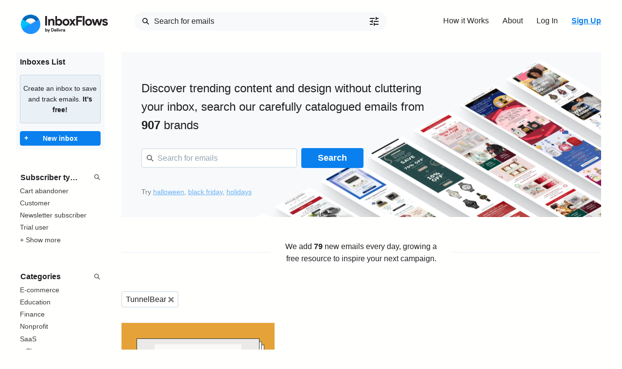

--- FILE ---
content_type: text/html; charset=utf-8
request_url: https://inboxflows.com/product/tunnelbear/
body_size: 34442
content:


<!DOCTYPE html>
<html lang="en" class=" text-gray-900 antialiased leading-tight">
    
    <head>
        <title>
    
        TunnelBear email screenshots
    
</title>
        
    
        <meta name="description" content="TunnelBear email screenshots for design inspiration">
    

        <meta name="keywords" content="email, marketing, intelligence, tracking, competitor, monitoring">

        
    
        <meta property="og:type" content="website">
        <meta property="og:title" content="TunnelBear email screenshots">
        <meta property="og:description" content="TunnelBear emails for design inspiration">
        <meta name="description" content="TunnelBear emails for design inspiration">
        <meta name="twitter:card" content="summary" />
        <meta name="twitter:site" content="@inboxflows" />
        
            <meta property="og:image" content="https://inboxflows.com/media/logos/ba2a86cf-e835-4c27-8d89-4680f7ce3878.png">
            <meta name='twitter:image:src' content="https://inboxflows.com/media/logos/ba2a86cf-e835-4c27-8d89-4680f7ce3878.png" />
        
    



        <meta name="viewport" content="width=device-width, initial-scale=1.0, maximum-scale=1.0, user-scalable=no">
    	
            <link rel="stylesheet" type="text/css" href="/static/website/styles/style.css?v=5" />
    	
      
      

        <link rel="apple-touch-icon" sizes="57x57" href="/static/website/images/icons/apple-icon-57x57.png">
        <link rel="apple-touch-icon" sizes="60x60" href="/static/website/images/icons/apple-icon-60x60.png">
        <link rel="apple-touch-icon" sizes="72x72" href="/static/website/images/icons/apple-icon-72x72.png">
        <link rel="apple-touch-icon" sizes="76x76" href="/static/website/images/icons/apple-icon-76x76.png">
        <link rel="apple-touch-icon" sizes="114x114" href="/static/website/images/icons/apple-icon-114x114.png">
        <link rel="apple-touch-icon" sizes="120x120" href="/static/website/images/icons/apple-icon-120x120.png">
        <link rel="apple-touch-icon" sizes="144x144" href="/static/website/images/icons/apple-icon-144x144.png">
        <link rel="apple-touch-icon" sizes="152x152" href="/static/website/images/icons/apple-icon-152x152.png">
        <link rel="apple-touch-icon" sizes="180x180" href="/static/website/images/icons/apple-icon-180x180.png">
        <link rel="icon" type="image/png" sizes="192x192"  href="/static/website/images/icons/android-icon-192x192.png">
        <link rel="icon" type="image/png" sizes="32x32" href="/static/website/images/icons/favicon-32x32.png">
        <link rel="icon" type="image/png" sizes="96x96" href="/static/website/images/icons/favicon-96x96.png">
        <link rel="icon" type="image/png" sizes="16x16" href="/static/website/images/icons/favicon-16x16.png">

        <link rel="shortcut icon" type="image/png" href="/static/website/images/logo.png"/>

        <meta name="msapplication-TileColor" content="#f9f4ef">
        <meta name="msapplication-TileImage" content="/static/website/images/icons/ms-icon-144x144.png">
        <meta name="theme-color" content="#f9f4ef">
		<meta name="facebook-domain-verification" content="224fmr4i4yxwl5db13l2uyw2ezly9u" />


    	
		<!-- Google Tag Manager -->
		<script>
			(function(w,d,s,l,i){w[l]=w[l]||[];w[l].push({'gtm.start':
			new Date().getTime(),event:'gtm.js'});var f=d.getElementsByTagName(s)[0],
			j=d.createElement(s),dl=l!='dataLayer'?'&l='+l:'';j.async=true;j.src=
			'https://www.googletagmanager.com/gtm.js?id='+i+dl;f.parentNode.insertBefore(j,f);
			})(window,document,'script','dataLayer','GTM-MWGPPRP');
		</script>
		<!-- End Google Tag Manager -->

		<script language="javascript" type="text/javascript" src="https://editor.ne16.com/Subscribe/Subscribe.js"></script>
		<script type="text/javascript" src="https://www.google.com/recaptcha/api.js?render=explicit" async defer></script>
    	

        
        

    </head>

    

    <body class="">
		<!-- Google Tag Manager (noscript) -->
		<noscript><iframe src="https://www.googletagmanager.com/ns.html?id=GTM-MWGPPRP" height="0" width="0" style="display:none;visibility:hidden"></iframe></noscript>
		<!-- End Google Tag Manager (noscript) -->

        
            
        

        <div>
            <header id="main-header">
                
                  <nav>
                    <ul class="nav-container list-inline">
                      <li><a href="/"><svg width="179" height="40" viewBox="0 0 179 40" fill="none" xmlns="http://www.w3.org/2000/svg">
<path d="M50 28.0969H51.25V30.8173C51.3808 30.6037 51.566 30.4286 51.7866 30.3098C52.0619 30.1629 52.3711 30.0909 52.6831 30.1011C52.9782 30.0996 53.27 30.1632 53.5378 30.2874C53.8074 30.4112 54.0507 30.5856 54.2543 30.8013C54.4664 31.0314 54.6332 31.2995 54.746 31.5914C54.9851 32.238 54.9851 32.9488 54.746 33.5955C54.6323 33.886 54.4656 34.1528 54.2543 34.3824C54.0518 34.5993 53.8082 34.7739 53.5378 34.8963C53.27 35.0204 52.9782 35.084 52.6831 35.0826C52.3711 35.0927 52.0619 35.0207 51.7866 34.8738C51.5448 34.7568 51.3352 34.5826 51.1761 34.3663V34.9316H50V28.0969ZM52.426 33.9295C52.5884 33.9298 52.7491 33.897 52.8984 33.8332C53.0503 33.7689 53.188 33.675 53.3033 33.557C53.4186 33.439 53.5092 33.2992 53.5699 33.1459C53.7114 32.79 53.7114 32.3936 53.5699 32.0378C53.5092 31.8844 53.4186 31.7447 53.3033 31.6266C53.188 31.5086 53.0503 31.4148 52.8984 31.3505C52.7489 31.2876 52.5882 31.2559 52.426 31.2573C52.2642 31.2558 52.1036 31.2864 51.9537 31.3473C51.8043 31.407 51.6687 31.4967 51.5552 31.6106C51.4375 31.7311 51.3438 31.8728 51.2789 32.0282C51.1426 32.3916 51.1426 32.7921 51.2789 33.1555C51.3446 33.3114 51.4382 33.454 51.5552 33.5762C51.6688 33.6893 51.8044 33.7778 51.9537 33.8364C52.0984 33.8963 52.2533 33.9279 52.4099 33.9295H52.426Z" fill="#1F2123"/>
<path d="M56.7092 34.7004L54.7427 30.2552H56.1661L57.384 33.1202L58.5536 30.2552H59.961L57.0273 37H55.6809L56.7092 34.7004Z" fill="#1F2123"/>
<path d="M62.3901 28.0968H64.7005C65.1988 28.0898 65.6942 28.1736 66.1625 28.3441C66.577 28.4989 66.9546 28.7385 67.2711 29.0475C67.58 29.3536 67.8189 29.7228 67.9716 30.1299C68.1389 30.572 68.2217 31.0415 68.2158 31.5142C68.222 31.99 68.1392 32.4627 67.9716 32.9081C67.8188 33.3133 67.5798 33.6804 67.2711 33.984C66.9551 34.2922 66.5772 34.5298 66.1625 34.681C65.6948 34.8542 65.1991 34.9391 64.7005 34.9315H62.3901V28.0968ZM64.6394 33.7078C64.977 33.7137 65.3131 33.6605 65.6323 33.5505C65.9012 33.4579 66.146 33.3065 66.3489 33.1072C66.5423 32.9128 66.6885 32.6765 66.7762 32.4167C66.969 31.8304 66.969 31.1979 66.7762 30.6117C66.6885 30.3518 66.5423 30.1156 66.3489 29.9211C66.1454 29.7219 65.9009 29.5695 65.6323 29.4747C65.3128 29.3659 64.9769 29.3127 64.6394 29.3173H63.6754V33.7078H64.6394Z" fill="#1F2123"/>
<path d="M73.2994 33.8043C73.0894 34.1803 72.789 34.4982 72.4254 34.7293C72.0224 34.9742 71.5569 35.097 71.0855 35.0826C70.7465 35.0863 70.4102 35.023 70.0958 34.8963C69.8008 34.7781 69.5329 34.6011 69.3086 34.376C69.0847 34.1507 68.9078 33.8832 68.788 33.5891C68.6622 33.2724 68.5989 32.9342 68.6016 32.5934C68.5995 32.2634 68.6617 31.9361 68.7848 31.6299C68.9003 31.3355 69.0716 31.0661 69.2893 30.8366C69.5091 30.6101 69.7696 30.4271 70.0573 30.297C70.3663 30.1625 70.7002 30.0947 71.0373 30.0979C71.3807 30.0912 71.7218 30.1546 72.0398 30.2842C72.3194 30.4003 72.5704 30.5756 72.7757 30.7981C72.9768 31.0252 73.1298 31.2907 73.2255 31.5785C73.3271 31.8896 73.378 32.2149 73.3765 32.5421V32.6834C73.3736 32.7186 73.3736 32.7541 73.3765 32.7894C73.3731 32.8246 73.3731 32.8601 73.3765 32.8954H69.842C69.8616 33.0679 69.9151 33.2349 69.9994 33.3868C70.0746 33.5194 70.1751 33.6362 70.295 33.7304C70.4095 33.8211 70.5404 33.8887 70.6806 33.9296C70.8204 33.9707 70.9655 33.9912 71.1112 33.9906C71.3621 34.0006 71.61 33.9334 71.8213 33.7979C72.0069 33.6712 72.1591 33.5015 72.2648 33.3032L73.2994 33.8043ZM72.1716 31.9896C72.1601 31.8934 72.1318 31.7999 72.088 31.7134C72.0371 31.6058 71.9662 31.5088 71.8792 31.4276C71.7802 31.3327 71.6633 31.2585 71.5353 31.2092C71.3787 31.1484 71.2117 31.119 71.0437 31.1225C70.7895 31.1192 70.5412 31.1993 70.3368 31.3505C70.1279 31.5128 69.977 31.738 69.9062 31.9928L72.1716 31.9896Z" fill="#1F2123"/>
<path d="M73.9419 34.9316V28.0969H75.1913V34.9316H73.9419Z" fill="#1F2123"/>
<path d="M76.6698 29.6225C76.5596 29.6255 76.45 29.6047 76.3486 29.5615C76.2522 29.5212 76.164 29.4635 76.0885 29.3912C76.017 29.3175 75.9593 29.2316 75.9183 29.1375C75.8757 29.0359 75.8549 28.9265 75.8572 28.8163C75.8542 28.7061 75.875 28.5966 75.9183 28.4951C75.9593 28.4011 76.017 28.3151 76.0885 28.2414C76.163 28.1671 76.2514 28.1082 76.3486 28.068C76.4506 28.0264 76.5598 28.0057 76.6698 28.007C76.776 28.0051 76.8815 28.0249 76.9799 28.0652C77.0782 28.1055 77.1672 28.1655 77.2415 28.2414C77.3179 28.3151 77.3786 28.4034 77.4201 28.5011C77.4615 28.5988 77.4829 28.7038 77.4829 28.8099C77.4829 28.916 77.4615 29.021 77.4201 29.1187C77.3786 29.2164 77.3179 29.3047 77.2415 29.3784C77.1677 29.4556 77.0789 29.5171 76.9807 29.559C76.8824 29.601 76.7767 29.6226 76.6698 29.6225V29.6225ZM76.0467 34.9316V30.2552H77.3122V34.9316H76.0467Z" fill="#1F2123"/>
<path d="M77.6499 30.2552H79.0734L80.2719 33.2647L81.4769 30.2552H82.8907L80.876 34.9316H79.6453L77.6499 30.2552Z" fill="#1F2123"/>
<path d="M83.2061 30.2553H84.3821V30.8976C84.4672 30.7759 84.5701 30.6677 84.6874 30.5764C84.7841 30.4804 84.892 30.3963 85.0087 30.3259C85.1296 30.2546 85.2578 30.1964 85.3911 30.1525C85.5232 30.1111 85.6607 30.0894 85.7992 30.0883C85.9423 30.0851 86.0851 30.1024 86.2233 30.1396C86.3287 30.1721 86.4292 30.2185 86.5221 30.2777L86.2008 31.3954C86.121 31.3559 86.0369 31.3257 85.9502 31.3055C85.8384 31.2804 85.7241 31.2686 85.6096 31.2702C85.4484 31.2684 85.2891 31.3036 85.1436 31.373C85.004 31.439 84.881 31.5356 84.7838 31.6556C84.6821 31.7828 84.6048 31.9276 84.5556 32.0828C84.5002 32.255 84.4731 32.435 84.4753 32.6159V34.9316H83.2221L83.2061 30.2553Z" fill="#1F2123"/>
<path d="M89.7094 34.4338C89.5316 34.617 89.3268 34.7719 89.1021 34.8931C88.8589 35.0281 88.5832 35.0937 88.3052 35.0826C88.0728 35.0843 87.842 35.0441 87.624 34.9637C87.4196 34.8915 87.2302 34.7827 87.0649 34.6426C86.906 34.5017 86.779 34.3288 86.6921 34.1351C86.6016 33.9331 86.5556 33.7141 86.5572 33.4927C86.556 33.2704 86.6054 33.0508 86.7018 32.8504C86.7981 32.6565 86.9351 32.4856 87.1034 32.3493C87.2829 32.2054 87.4878 32.0964 87.7075 32.0282C87.9542 31.9528 88.2111 31.916 88.4691 31.919C88.7216 31.9132 88.9739 31.9369 89.221 31.9896C89.387 32.0274 89.5502 32.0768 89.7094 32.1374V31.9928C89.7111 31.8747 89.6853 31.7577 89.634 31.6512C89.5827 31.5448 89.5073 31.4517 89.4138 31.3794C89.2055 31.2129 88.9445 31.1263 88.6779 31.1353C88.4698 31.1342 88.2641 31.1805 88.0765 31.2707C87.8889 31.3608 87.7242 31.4924 87.5951 31.6556L86.6889 31.0357C86.9301 30.7305 87.2401 30.4867 87.5936 30.3243C87.9471 30.1618 88.3341 30.0853 88.7229 30.1011C89.3208 30.0598 89.9128 30.2418 90.3842 30.6118C90.5835 30.8074 90.7378 31.0441 90.8366 31.3053C90.9353 31.5665 90.9761 31.846 90.9561 32.1245V34.9316H89.7254L89.7094 34.4338ZM89.7094 33.0302C89.5632 32.9623 89.4116 32.9065 89.2563 32.8632C89.0894 32.8209 88.9176 32.8004 88.7454 32.8022C88.4984 32.7863 88.2535 32.8555 88.0513 32.9981C87.976 33.0538 87.915 33.1264 87.8731 33.2102C87.8312 33.2939 87.8097 33.3863 87.8103 33.4799C87.8085 33.5695 87.8286 33.6582 87.8689 33.7383C87.9092 33.8183 87.9686 33.8873 88.0417 33.9392C88.1988 34.0521 88.388 34.1117 88.5815 34.1094C88.732 34.1122 88.8816 34.0852 89.0216 34.0301C89.1617 33.975 89.2895 33.8928 89.3977 33.7882C89.4963 33.6897 89.5748 33.573 89.629 33.4446C89.6836 33.3133 89.7109 33.1724 89.7094 33.0302V33.0302Z" fill="#1F2123"/>
<path d="M50 3H53.692V22.5694H50V3Z" fill="#231F20"/>
<path d="M59.6172 10.9268C60.0381 10.2523 60.8222 9.71914 61.5452 9.32087C62.2923 8.92015 63.1298 8.71777 63.9776 8.73311C64.7367 8.71755 65.491 8.85633 66.1947 9.14101C66.8045 9.39649 67.3436 9.79534 67.766 10.3037C68.1938 10.8369 68.5096 11.4508 68.6947 12.1087C68.9142 12.8674 69.0224 13.6539 69.016 14.4437V22.5631H65.4236V14.8901C65.4236 13.9266 65.2115 13.2071 64.7809 12.7446C64.5366 12.5014 64.243 12.3134 63.9198 12.1932C63.5967 12.0729 63.2515 12.0233 62.9076 12.0477C62.4587 12.0426 62.016 12.1532 61.6223 12.3689C61.2452 12.581 60.9168 12.8699 60.6583 13.2168C60.3836 13.5967 60.18 14.0233 60.0574 14.4758C59.9187 14.9779 59.8495 15.4966 59.8518 16.0174V22.5791H56.2529V9.18597H59.6172V10.9268Z" fill="#231F20"/>
<path d="M70.9502 3H74.3145V10.7886C74.6358 10.2233 75.3684 9.74155 76.0625 9.34008C76.851 8.9158 77.7381 8.70853 78.6331 8.73947C79.4784 8.73621 80.3142 8.91819 81.0816 9.27262C81.8544 9.62599 82.5508 10.1268 83.1316 10.7468C83.7397 11.3998 84.2174 12.1629 84.5391 12.9951C85.2331 14.8465 85.2331 16.8864 84.5391 18.7378C84.2174 19.5699 83.7397 20.333 83.1316 20.986C82.5508 21.6061 81.8544 22.1069 81.0816 22.4602C80.3142 22.8147 79.4784 22.9967 78.6331 22.9934C77.7381 23.0243 76.851 22.8171 76.0625 22.3928C75.3684 21.9913 74.6422 21.5095 74.3145 20.9443V22.5502H70.9502V3ZM77.894 19.7013C78.3599 19.7036 78.8214 19.6107 79.25 19.4283C79.6743 19.2498 80.0596 18.9901 80.3843 18.6639C80.7202 18.3162 80.9864 17.9073 81.1684 17.4595C81.5666 16.4392 81.5666 15.3065 81.1684 14.2862C80.9831 13.8387 80.7137 13.431 80.3747 13.085C80.05 12.7588 79.6647 12.4992 79.2404 12.3206C78.8117 12.1382 78.3503 12.0453 77.8844 12.0476C77.4212 12.0462 76.962 12.1334 76.5316 12.3046C76.1067 12.476 75.7208 12.7317 75.3973 13.0561C75.0572 13.4024 74.7877 13.8115 74.6037 14.2605C74.2081 15.2946 74.2081 16.4382 74.6037 17.4723C74.7868 17.9209 75.0565 18.329 75.3973 18.6735C75.7199 19 76.1059 19.2568 76.5316 19.4283C76.9637 19.6066 77.4266 19.6983 77.894 19.6981V19.7013Z" fill="#231F20"/>
<path d="M92.7781 8.73942C93.7572 8.72736 94.729 8.90853 95.6379 9.27257C96.4803 9.60607 97.245 10.1092 97.8846 10.7507C98.5242 11.3922 99.0249 12.1583 99.3556 13.0015C100.067 14.8497 100.067 16.8959 99.3556 18.7441C99.0238 19.5882 98.5216 20.3549 97.8803 20.9965C97.239 21.638 96.4724 22.1406 95.6282 22.473C93.7892 23.184 91.7509 23.184 89.9119 22.473C89.0695 22.1395 88.3047 21.6364 87.6652 20.9949C87.0256 20.3534 86.5249 19.5873 86.1941 18.7441C85.4828 16.8959 85.4828 14.8497 86.1941 13.0015C86.5249 12.1583 87.0256 11.3922 87.6652 10.7507C88.3047 10.1092 89.0695 9.60607 89.9119 9.27257C90.8227 8.90762 91.7968 8.72643 92.7781 8.73942V8.73942ZM92.7781 19.698C93.233 19.6995 93.6837 19.6122 94.1052 19.4411C94.5309 19.2696 94.9169 19.0128 95.2394 18.6863C95.5783 18.3428 95.8439 17.9342 96.0203 17.4851C96.3985 16.4479 96.3985 15.3105 96.0203 14.2733C95.8432 13.8237 95.5777 13.4142 95.2394 13.0689C94.9159 12.7445 94.5301 12.4888 94.1052 12.3173C93.2492 11.9746 92.2941 11.9746 91.4382 12.3173C91.0188 12.4922 90.6378 12.7475 90.3167 13.0689C89.9795 13.4143 89.7151 13.8239 89.5391 14.2733C89.1609 15.3105 89.1609 16.4479 89.5391 17.4851C89.7143 17.934 89.9788 18.3427 90.3167 18.6863C90.6368 19.0097 91.018 19.2662 91.4382 19.4411C91.8635 19.6143 92.3189 19.7016 92.7781 19.698V19.698Z" fill="#231F20"/>
<path d="M103.905 15.7637L99.3105 9.17627H103.549L106.052 13.2135L108.481 9.17627H112.858L108.16 15.7637L112.864 22.5694H108.635L106.065 18.423L103.494 22.5694H99.2559L103.905 15.7637Z" fill="#231F20"/>
<path d="M113.828 3H126.241V6.49764H117.517V11.2543H125.367V14.7519H117.517V22.5694H113.828V3Z" fill="#231F20"/>
<path d="M127.292 22.5694V3H130.874V22.5694H127.292Z" fill="#231F20"/>
<path d="M139.329 8.73946C140.307 8.7274 141.278 8.90858 142.185 9.2726C143.028 9.60657 143.793 10.1098 144.433 10.7512C145.073 11.3926 145.574 12.1585 145.906 13.0015C146.618 14.8497 146.618 16.896 145.906 18.7442C145.574 19.5871 145.073 20.353 144.433 20.9944C143.793 21.6358 143.028 22.1391 142.185 22.4731C140.347 23.1841 138.31 23.1841 136.472 22.4731C135.63 22.1391 134.865 21.6358 134.225 20.9944C133.585 20.353 133.083 19.5871 132.751 18.7442C132.04 16.896 132.04 14.8497 132.751 13.0015C133.083 12.1585 133.585 11.3926 134.225 10.7512C134.865 10.1098 135.63 9.60657 136.472 9.2726C137.38 8.90858 138.351 8.7274 139.329 8.73946V8.73946ZM139.329 19.6981C139.784 19.6995 140.234 19.6123 140.656 19.4411C141.082 19.2697 141.468 19.0128 141.79 18.6864C142.129 18.3428 142.395 17.9342 142.571 17.4852C142.949 16.4479 142.949 15.3106 142.571 14.2734C142.394 13.8237 142.128 13.4142 141.79 13.0689C141.467 12.7445 141.081 12.4889 140.656 12.3174C140.234 12.1478 139.783 12.0606 139.329 12.0604C138.87 12.0578 138.414 12.1451 137.989 12.3174C137.569 12.4915 137.188 12.7469 136.867 13.0689C136.529 13.4135 136.265 13.8233 136.09 14.2734C135.707 15.3098 135.707 16.4487 136.09 17.4852C136.264 17.9346 136.529 18.3435 136.867 18.6864C137.187 19.0104 137.568 19.267 137.989 19.4411C138.414 19.615 138.869 19.7023 139.329 19.6981Z" fill="#231F20"/>
<path d="M145.839 9.17627H149.859L152.172 17.8899L154.92 9.17627H158.608L161.385 17.8899L163.666 9.17627H167.631L163.338 22.5694H159.482L156.706 14.1224L153.933 22.5694H150.132L145.839 9.17627Z" fill="#231F20"/>
<path d="M173.293 23.0063C172.501 23.0204 171.712 22.9121 170.954 22.6851C170.32 22.4919 169.721 22.2015 169.177 21.8243C168.686 21.4847 168.252 21.0695 167.891 20.5942C167.564 20.1633 167.297 19.6901 167.098 19.1875L170.311 17.8192C170.567 18.4439 170.999 18.9806 171.554 19.3641C172.071 19.7 172.676 19.8755 173.293 19.8684C173.835 19.8967 174.374 19.7744 174.851 19.5151C175.014 19.4374 175.153 19.318 175.254 19.169C175.355 19.02 175.414 18.8468 175.426 18.6671C175.428 18.4906 175.384 18.3167 175.301 18.1612C175.217 18.0058 175.096 17.8738 174.948 17.7775C174.436 17.4777 173.876 17.2701 173.293 17.164L171.407 16.7529C170.958 16.6544 170.522 16.508 170.105 16.3161C169.666 16.1206 169.257 15.8631 168.891 15.5517C168.522 15.238 168.216 14.8578 167.988 14.4308C167.741 13.9584 167.619 13.4313 167.631 12.8988C167.619 12.2895 167.765 11.6877 168.055 11.1516C168.342 10.6372 168.739 10.193 169.218 9.85078C169.746 9.48054 170.333 9.20351 170.954 9.03177C171.652 8.83726 172.375 8.74106 173.1 8.74593C174.283 8.72506 175.454 8.98251 176.519 9.49748C177.523 9.99911 178.309 10.8484 178.733 11.8871L175.639 13.1397C175.41 12.6384 175.013 12.2328 174.517 11.993C174.058 11.7633 173.552 11.6414 173.039 11.6365C172.572 11.6284 172.111 11.7389 171.699 11.9577C171.539 12.0266 171.401 12.1395 171.302 12.2833C171.203 12.4271 171.147 12.5959 171.14 12.7703C171.143 12.9259 171.189 13.0776 171.274 13.2081C171.358 13.3387 171.478 13.4429 171.619 13.509C172.026 13.7233 172.458 13.8883 172.904 14.0004L174.954 14.4918C176.321 14.8194 177.337 15.3429 178.003 16.0624C178.659 16.7558 179.016 17.6781 179 18.6318C179.001 19.2123 178.861 19.7845 178.591 20.2987C178.306 20.8433 177.91 21.3224 177.428 21.7055C176.891 22.1347 176.278 22.4613 175.622 22.669C174.869 22.9077 174.083 23.0216 173.293 23.0063Z" fill="#231F20"/>
<mask id="mask0_471_4729" style="mask-type:alpha" maskUnits="userSpaceOnUse" x="0" y="0" width="40" height="40">
<rect width="40" height="40" rx="20" fill="white"/>
</mask>
<g mask="url(#mask0_471_4729)">
<rect width="40" height="40" fill="#0071C6"/>
<g filter="url(#filter0_d_471_4729)">
<rect x="7.5" y="7.5" width="25" height="25" rx="12.5" fill="white"/>
</g>
<g filter="url(#filter1_d_471_4729)">
<path fill-rule="evenodd" clip-rule="evenodd" d="M0 7.5L40 32.5H0V7.5Z" fill="#00C3FF"/>
</g>
<g filter="url(#filter2_d_471_4729)">
<path fill-rule="evenodd" clip-rule="evenodd" d="M40 7.5V32.5V40H0V32.5L40 7.5Z" fill="#1E92FE"/>
</g>
</g>
<defs>
<filter id="filter0_d_471_4729" x="2.5" y="2.5" width="35" height="35" filterUnits="userSpaceOnUse" color-interpolation-filters="sRGB">
<feFlood flood-opacity="0" result="BackgroundImageFix"/>
<feColorMatrix in="SourceAlpha" type="matrix" values="0 0 0 0 0 0 0 0 0 0 0 0 0 0 0 0 0 0 127 0" result="hardAlpha"/>
<feOffset/>
<feGaussianBlur stdDeviation="2.5"/>
<feColorMatrix type="matrix" values="0 0 0 0 0 0 0 0 0 0 0 0 0 0 0 0 0 0 0.5 0"/>
<feBlend mode="normal" in2="BackgroundImageFix" result="effect1_dropShadow_471_4729"/>
<feBlend mode="normal" in="SourceGraphic" in2="effect1_dropShadow_471_4729" result="shape"/>
</filter>
<filter id="filter1_d_471_4729" x="-5" y="2.5" width="50" height="35" filterUnits="userSpaceOnUse" color-interpolation-filters="sRGB">
<feFlood flood-opacity="0" result="BackgroundImageFix"/>
<feColorMatrix in="SourceAlpha" type="matrix" values="0 0 0 0 0 0 0 0 0 0 0 0 0 0 0 0 0 0 127 0" result="hardAlpha"/>
<feOffset/>
<feGaussianBlur stdDeviation="2.5"/>
<feColorMatrix type="matrix" values="0 0 0 0 0 0 0 0 0 0 0 0 0 0 0 0 0 0 0.2 0"/>
<feBlend mode="normal" in2="BackgroundImageFix" result="effect1_dropShadow_471_4729"/>
<feBlend mode="normal" in="SourceGraphic" in2="effect1_dropShadow_471_4729" result="shape"/>
</filter>
<filter id="filter2_d_471_4729" x="-5" y="2.5" width="50" height="42.5" filterUnits="userSpaceOnUse" color-interpolation-filters="sRGB">
<feFlood flood-opacity="0" result="BackgroundImageFix"/>
<feColorMatrix in="SourceAlpha" type="matrix" values="0 0 0 0 0 0 0 0 0 0 0 0 0 0 0 0 0 0 127 0" result="hardAlpha"/>
<feOffset/>
<feGaussianBlur stdDeviation="2.5"/>
<feColorMatrix type="matrix" values="0 0 0 0 0 0 0 0 0 0 0 0 0 0 0 0 0 0 0.2 0"/>
<feBlend mode="normal" in2="BackgroundImageFix" result="effect1_dropShadow_471_4729"/>
<feBlend mode="normal" in="SourceGraphic" in2="effect1_dropShadow_471_4729" result="shape"/>
</filter>
</defs>
</svg>
</a></li>
                      <li class="search">
                          <form method="get" action="/search/" class="navbar-form navbar-left navbar-search hidden-xs empty" data-selected-position="0">
                              <div class="form-group">
                                <input type="text" class="form-control" autocomplete="off" name="q" id="id_q" placeholder="Search for emails" >
                              </div>
                              <div id="advancedSearchFields">
                                <input disabled type="hidden" name="date">
                                <input disabled type="hidden" name="brand">
                                <input disabled type="hidden" name="keywords">
                                <input disabled type="hidden" name="subject">
                                <input disabled type="hidden" name="body">
                                <input disabled type="hidden" name="type">
                                <input disabled type="hidden" name="category">
                                <input disabled type="hidden" name="preview">
                              </div>
                              <a class="search-filter-toggle" href="/search/filters/" style="position: absolute; right: .5rem; top: 2px; z-index: 9;">
                                <svg width="24" height="24" viewBox="0 0 24 24" fill="#1E1F21" xmlns="http://www.w3.org/2000/svg">
                                <path d="M3 17V19H9V17H3ZM3 5V7H13V5H3ZM13 21V19H21V17H13V15H11V21H13ZM7 9V11H3V13H7V15H9V9H7ZM21 13V11H11V13H21ZM15 9H17V7H21V5H17V3H15V9Z" fill="#1E1F21"/>
                                </svg>
                              </a>
                           </form>
                      </li>
                      <li class="hidden-sm hidden-xs"><a href="/how-it-works/">How it Works</a></li>
                      <li class="hidden-sm hidden-xs"><a href="/about/">About</a></li>
                      
                        <li><a href="/login/">Log In</a></li>
                        <li><a class="highlighted" href="/signup/">Sign Up</a></li>
                      
                    </ul>
                  </nav>
                
                
                
            </header>

            <main class="container">
                <div id="loading-indicator">
                </div>
                
<div>
    <div class="row">
        <button class="button button-primary button-xs filters-button">Filters</button>
<div class="col-2 filters-wrapper">
    <div class="close-all-filters">
        <svg class="close-icon" width="14" height="14px" viewBox="0 0 62 61" fill="none" xmlns="http://www.w3.org/2000/svg">
            <path d="M6.35356 5.64645L56.3536 55.6465M5.65004 55.6429L55.65 6.6429" stroke="black" stroke-width="15"/>
        </svg>
    </div>

    <div class="well tiny-well filter-section" style="margin-top: .5rem;">
      <h3 style="font-weight: 600; font-size: 16px; margin-bottom: .5rem;">Inboxes List</h3>
      
          <p class="alert alert-classic">Create an inbox to save and track emails. <strong>It's free!</strong></p>
      
      <a class="button button-primary button-xs button-block" style="position: relative; margin-top: 1rem;" href="/inbox/create/"><span style="position: absolute; left: .5rem; bottom: .25rem;">+</span>New inbox</a>
    </div>
    <div class="filter-section">
        <div class="filter-section-back">
          <a href="/">
            <svg xmlns="http://www.w3.org/2000/svg" fill="none" viewBox="0 0 24 24" stroke="currentColor">
                <path stroke-linecap="round" stroke-linejoin="round" stroke-width="2" d="M10 19l-7-7m0 0l7-7m-7 7h18" />
            </svg>
            <span>Back</span>
          </a>
          <hr />
        </div>
        <div class="filter-section-header">
            <div class="filter-section-title" contenteditable="true" placeholder="Subscriber types" placeholder-focus="Subscriber types"></div>
            <svg class="search-icon" width="14" height="14" viewBox="0 0 18 18" fill="none" xmlns="http://www.w3.org/2000/svg">
                <path d="M10.7397 10.7153L16 15.9757M12.2677 7.13383C12.2677 9.96916 9.96916 12.2677 7.13383 12.2677C4.29849 12.2677 2 9.96916 2 7.13383C2 4.29849 4.29849 2 7.13383 2C9.96916 2 12.2677 4.29849 12.2677 7.13383Z" stroke-width="2.00141"/>
            </svg>
            <svg class="close-icon" width="14" height="14px" xmlns="http://www.w3.org/2000/svg" class="h-6 w-6" fill="none" viewBox="0 0 24 24" stroke="currentColor">
              <path stroke-linecap="round" stroke-linejoin="round" stroke-width="2" d="M6 18L18 6M6 6l12 12" />
            </svg>
        </div>
        <ul class="list-unstyled filter-section-popular">
            
                <li ><a href="/subscriber-type/cart-abandoner/">Cart abandoner</a></li>
            
                <li ><a href="/subscriber-type/customer/">Customer</a></li>
            
                <li ><a href="/subscriber-type/newsletter-subscriber/">Newsletter subscriber</a></li>
            
                <li ><a href="/subscriber-type/trial-user/">Trial user</a></li>
            
            <li class="show-more-filters-button"><a href="/filters/">+ Show more</a></li>
        </ul>
        <ul class="list-unstyled filter-section-all" data-selected-position="0">
            
                <li ><a href="/subscriber-type/business-user/">Business user</a></li>
            
                <li ><a href="/subscriber-type/candidate/">Candidate</a></li>
            
                <li ><a href="/subscriber-type/cart-abandoner/">Cart abandoner</a></li>
            
                <li ><a href="/subscriber-type/contributor/">Contributor</a></li>
            
                <li ><a href="/subscriber-type/course-customer/">Course customer</a></li>
            
                <li ><a href="/subscriber-type/creator/">Creator</a></li>
            
                <li ><a href="/subscriber-type/customer/">Customer</a></li>
            
                <li ><a href="/subscriber-type/delivery-driver/">Delivery driver</a></li>
            
                <li ><a href="/subscriber-type/demo-requester/">Demo requester</a></li>
            
                <li ><a href="/subscriber-type/document-signer/">Document signer</a></li>
            
                <li ><a href="/subscriber-type/donor/">Donor</a></li>
            
                <li ><a href="/subscriber-type/employer/">Employer</a></li>
            
                <li ><a href="/subscriber-type/invited-user/">Invited user</a></li>
            
                <li ><a href="/subscriber-type/newsletter-subscriber/">Newsletter subscriber</a></li>
            
                <li ><a href="/subscriber-type/pre-launch-subscriber/">Pre-launch subscriber</a></li>
            
                <li ><a href="/subscriber-type/registered-user/">Registered user</a></li>
            
                <li ><a href="/subscriber-type/reviewer/">Reviewer</a></li>
            
                <li ><a href="/subscriber-type/seller/">Seller</a></li>
            
                <li ><a href="/subscriber-type/signup-abandoner/">Signup abandoner</a></li>
            
                <li ><a href="/subscriber-type/teacher/">Teacher</a></li>
            
                <li ><a href="/subscriber-type/trial-user/">Trial user</a></li>
            
        </ul>
    </div>
    <div class="filter-section">
        <div class="filter-section-back">
          <a href="/">
            <svg xmlns="http://www.w3.org/2000/svg" fill="none" viewBox="0 0 24 24" stroke="currentColor">
                <path stroke-linecap="round" stroke-linejoin="round" stroke-width="2" d="M10 19l-7-7m0 0l7-7m-7 7h18" />
            </svg>
            <span>Back</span>
          </a>
          <hr />
        </div>
        <div class="filter-section-header">
            <div class="filter-section-title" contenteditable="true" placeholder="Categories" placeholder-focus="Categories"></div>
            <svg class="search-icon" width="14" height="14" viewBox="0 0 18 18" fill="none" xmlns="http://www.w3.org/2000/svg">
                <path d="M10.7397 10.7153L16 15.9757M12.2677 7.13383C12.2677 9.96916 9.96916 12.2677 7.13383 12.2677C4.29849 12.2677 2 9.96916 2 7.13383C2 4.29849 4.29849 2 7.13383 2C9.96916 2 12.2677 4.29849 12.2677 7.13383Z" stroke-width="2.00141"/>
            </svg>
            <svg class="close-icon" width="14" height="14px" xmlns="http://www.w3.org/2000/svg" class="h-6 w-6" fill="none" viewBox="0 0 24 24" stroke="currentColor">
              <path stroke-linecap="round" stroke-linejoin="round" stroke-width="2" d="M6 18L18 6M6 6l12 12" />
            </svg>
        </div>
        <ul class="list-unstyled filter-section-popular">
            
                <li ><a href="/category/e-commerce/">E-commerce</a></li>
            
                <li ><a href="/category/education/">Education</a></li>
            
                <li ><a href="/category/finance/">Finance</a></li>
            
                <li ><a href="/category/nonprofit/">Nonprofit</a></li>
            
                <li ><a href="/category/saas/">SaaS</a></li>
            
            <li class="show-more-filters-button"><a href="/filters/">+ Show more</a></li>
        </ul>
        <ul class="list-unstyled filter-section-all" data-selected-position="0">
            
                <li ><a href="/category/accessories/">Accessories</a></li>
            
                <li ><a href="/category/accommodation/">Accommodation</a></li>
            
                <li ><a href="/category/accounting/">Accounting</a></li>
            
                <li ><a href="/category/airline/">Airline</a></li>
            
                <li ><a href="/category/amusement-park/">Amusement Park</a></li>
            
                <li ><a href="/category/analytics/">Analytics</a></li>
            
                <li ><a href="/category/appliances/">Appliances</a></li>
            
                <li ><a href="/category/art/">Art</a></li>
            
                <li ><a href="/category/auction-site/">Auction site</a></li>
            
                <li ><a href="/category/automotive/">Automotive</a></li>
            
                <li ><a href="/category/bank/">Bank</a></li>
            
                <li ><a href="/category/beauty/">Beauty</a></li>
            
                <li ><a href="/category/bike-rental/">Bike Rental</a></li>
            
                <li ><a href="/category/biotechnology/">Biotechnology</a></li>
            
                <li ><a href="/category/books/">Books</a></li>
            
                <li ><a href="/category/crm/">CRM</a></li>
            
                <li ><a href="/category/call-center-software/">Call center software</a></li>
            
                <li ><a href="/category/cameras/">Cameras</a></li>
            
                <li ><a href="/category/cards/">Cards</a></li>
            
                <li ><a href="/category/chrome-plugin/">Chrome plugin</a></li>
            
                <li ><a href="/category/cleaning-products/">Cleaning Products</a></li>
            
                <li ><a href="/category/clothing/">Clothing</a></li>
            
                <li ><a href="/category/coffee/">Coffee</a></li>
            
                <li ><a href="/category/collaboration/">Collaboration</a></li>
            
                <li ><a href="/category/community/">Community</a></li>
            
                <li ><a href="/category/contact-lenses/">Contact lenses</a></li>
            
                <li ><a href="/category/coolers-tumblers/">Coolers / Tumblers</a></li>
            
                <li ><a href="/category/crowd-funding/">Crowd funding</a></li>
            
                <li ><a href="/category/cryptocurrency/">Cryptocurrency</a></li>
            
                <li ><a href="/category/customer-support/">Customer support</a></li>
            
                <li ><a href="/category/dating/">Dating</a></li>
            
                <li ><a href="/category/department-store/">Department store</a></li>
            
                <li ><a href="/category/design-tools/">Design tools</a></li>
            
                <li ><a href="/category/developer-tools/">Developer tools</a></li>
            
                <li ><a href="/category/digital-printing/">Digital printing</a></li>
            
                <li ><a href="/category/restaurantdining/">Dining / Restaurant</a></li>
            
                <li ><a href="/category/direct-to-consumer/">Direct to consumer</a></li>
            
                <li ><a href="/category/domain-names/">Domain names</a></li>
            
                <li ><a href="/category/drinkware/">Drinkware</a></li>
            
                <li ><a href="/category/e-commerce/">E-commerce</a></li>
            
                <li ><a href="/category/ecommerce-store-builder/">E-commerce store builder</a></li>
            
                <li ><a href="/category/education/">Education</a></li>
            
                <li ><a href="/category/electronic-signatures-1/">Electronic signatures</a></li>
            
                <li ><a href="/category/electronics/">Electronics</a></li>
            
                <li ><a href="/category/email/">Email</a></li>
            
                <li ><a href="/category/email-service-provider/">Email Service Provider</a></li>
            
                <li ><a href="/category/email-marketing/">Email marketing</a></li>
            
                <li ><a href="/category/entertainment/">Entertainment</a></li>
            
                <li ><a href="/category/event-management/">Event management</a></li>
            
                <li ><a href="/category/eyewear/">Eyewear</a></li>
            
                <li ><a href="/category/fashion/">Fashion</a></li>
            
                <li ><a href="/category/finance/">Finance</a></li>
            
                <li ><a href="/category/fitness/">Fitness</a></li>
            
                <li ><a href="/category/flight-comparison/">Flight comparisons</a></li>
            
                <li ><a href="/category/food/">Food &amp; Beverage</a></li>
            
                <li ><a href="/category/food-delivery/">Food delivery</a></li>
            
                <li ><a href="/category/form-builder/">Form builder</a></li>
            
                <li ><a href="/category/fragrance/">Fragrance</a></li>
            
                <li ><a href="/category/freelancer-tools/">Freelancer tools</a></li>
            
                <li ><a href="/category/furniture/">Furniture</a></li>
            
                <li ><a href="/category/game/">Game</a></li>
            
                <li ><a href="/category/gaming/">Gaming</a></li>
            
                <li ><a href="/category/gifts/">Gifts</a></li>
            
                <li ><a href="/category/glasses/">Glasses</a></li>
            
                <li ><a href="/category/greetings-cards/">Greetings cards</a></li>
            
                <li ><a href="/category/groceries/">Groceries</a></li>
            
                <li ><a href="/category/hair/">Hair</a></li>
            
                <li ><a href="/category/health/">Health</a></li>
            
                <li ><a href="/category/hiring/">Hiring</a></li>
            
                <li ><a href="/category/home-garden/">Home &amp; Garden</a></li>
            
                <li ><a href="/category/hotel-comparison/">Hotel comparison</a></li>
            
                <li ><a href="/category/hotels/">Hotels</a></li>
            
                <li ><a href="/category/insurance/">Insurance</a></li>
            
                <li ><a href="/category/investing/">Investing</a></li>
            
                <li ><a href="/category/jewelry/">Jewelry</a></li>
            
                <li ><a href="/category/kitchen/">Kitchen</a></li>
            
                <li ><a href="/category/landing-page-builder/">Landing page builder</a></li>
            
                <li ><a href="/category/language-learning/">Language learning</a></li>
            
                <li ><a href="/category/linens/">Linens</a></li>
            
                <li ><a href="/category/lingerie/">Lingerie</a></li>
            
                <li ><a href="/category/Live-chat/">Live chat</a></li>
            
                <li ><a href="/category/luggage/">Luggage / Cases</a></li>
            
                <li ><a href="/category/makeup/">Makeup</a></li>
            
                <li ><a href="/category/marijuana-delivery/">Marijuana delivery</a></li>
            
                <li ><a href="/category/marketing/">Marketing</a></li>
            
                <li ><a href="/category/marketplace/">Marketplace</a></li>
            
                <li ><a href="/category/mattress-company/">Mattress company</a></li>
            
                <li ><a href="/category/meal-delivery-kits/">Meal delivery kits</a></li>
            
                <li ><a href="/category/media/">Media</a></li>
            
                <li ><a href="/category/messaging/">Messaging</a></li>
            
                <li ><a href="/category/museum/">Museum</a></li>
            
                <li ><a href="/category/music/">Music</a></li>
            
                <li ><a href="/category/musical-instruments/">Musical Instruments</a></li>
            
                <li ><a href="/category/nft/">NFT</a></li>
            
                <li ><a href="/category/news/">News</a></li>
            
                <li ><a href="/category/no-code/">No-code</a></li>
            
                <li ><a href="/category/nonprofit/">Nonprofit</a></li>
            
                <li ><a href="/category/nutrition/">Nutrition</a></li>
            
                <li ><a href="/category/online-courses/">Online courses</a></li>
            
                <li ><a href="/category/online-course-platform/">Online-course-platform</a></li>
            
                <li ><a href="/category/outdoor/">Outdoor</a></li>
            
                <li ><a href="/category/password-manager/">Password manager</a></li>
            
                <li ><a href="/category/payments/">Payments</a></li>
            
                <li ><a href="/category/performing-arts/">Performing Arts</a></li>
            
                <li ><a href="/category/personal-finance/">Personal Finance</a></li>
            
                <li ><a href="/category/pet/">Pets</a></li>
            
                <li ><a href="/category/pharmacy/">Pharmacy</a></li>
            
                <li ><a href="/category/photography/">Photography</a></li>
            
                <li ><a href="/category/podcast-hosting/">Podcast Hosting</a></li>
            
                <li ><a href="/category/podcasts/">Podcasts</a></li>
            
                <li ><a href="/category/productivity/">Productivity</a></li>
            
                <li ><a href="/category/project-management/">Project management</a></li>
            
                <li ><a href="/category/property/">Property</a></li>
            
                <li ><a href="/category/proposal-software/">Proposal software</a></li>
            
                <li ><a href="/category/publisher/">Publisher</a></li>
            
                <li ><a href="/category/real-estate/">Real estate</a></li>
            
                <li ><a href="/category/reviews/">Reviews</a></li>
            
                <li ><a href="/category/ride-sharing/">Ride sharing</a></li>
            
                <li ><a href="/category/running/">Running</a></li>
            
                <li ><a href="/category/seo/">SEO</a></li>
            
                <li ><a href="/category/saas/">SaaS</a></li>
            
                <li ><a href="/category/sales-tools/">Sales tools</a></li>
            
                <li ><a href="/category/scooters/">Scooters</a></li>
            
                <li ><a href="/category/shoes/">Shoes</a></li>
            
                <li ><a href="/category/skincare/">Skincare</a></li>
            
                <li ><a href="/category/social-network/">Social network</a></li>
            
                <li ><a href="/category/software/">Software</a></li>
            
                <li ><a href="/category/sports/">Sports</a></li>
            
                <li ><a href="/category/sportsware/">Sportsware</a></li>
            
                <li ><a href="/category/subscription-boxes/">Subscription boxes</a></li>
            
                <li ><a href="/category/sustainable-living/">Sustainable Living</a></li>
            
                <li ><a href="/category/swimwear/">Swimwear</a></li>
            
                <li ><a href="/category/t-shirt-printing/">T-shirt Printing</a></li>
            
                <li ><a href="/category/talent/">Talent</a></li>
            
                <li ><a href="/category/telco/">Telco</a></li>
            
                <li ><a href="/category/toys/">Toys</a></li>
            
                <li ><a href="/category/trains/">Trains</a></li>
            
                <li ><a href="/category/transport/">Transport</a></li>
            
                <li ><a href="/category/travel/">Travel</a></li>
            
                <li ><a href="/category/underwear/">Underwear</a></li>
            
                <li ><a href="/category/vpn/">VPN</a></li>
            
                <li ><a href="/category/video-maker/">Video Maker</a></li>
            
                <li ><a href="/category/video-hosting/">Video hosting</a></li>
            
                <li ><a href="/category/video-streaming/">Video streaming</a></li>
            
                <li ><a href="/category/voucher-coupon-sites/">Voucher/Coupon Sites</a></li>
            
                <li ><a href="/category/watches/">Watches</a></li>
            
                <li ><a href="/category/web-hosting/">Web hosting</a></li>
            
                <li ><a href="/category/website-builder/">Website builder</a></li>
            
                <li ><a href="/category/workforce-management/">Workforce management</a></li>
            
                <li ><a href="/category/writing/">Writing</a></li>
            
        </ul>
    </div>
    <div class="filter-section">
        <div class="filter-section-back">
          <a href="/">
            <svg xmlns="http://www.w3.org/2000/svg" fill="none" viewBox="0 0 24 24" stroke="currentColor">
                <path stroke-linecap="round" stroke-linejoin="round" stroke-width="2" d="M10 19l-7-7m0 0l7-7m-7 7h18" />
            </svg>
            <span>Back</span>
          </a>
          <hr />
        </div>
        <div class="filter-section-header">
            <div class="filter-section-title" contenteditable="true" placeholder="Brands" placeholder-focus="Brands"></div>
            <svg class="search-icon" width="14" height="14" viewBox="0 0 18 18" fill="none" xmlns="http://www.w3.org/2000/svg">
                <path d="M10.7397 10.7153L16 15.9757M12.2677 7.13383C12.2677 9.96916 9.96916 12.2677 7.13383 12.2677C4.29849 12.2677 2 9.96916 2 7.13383C2 4.29849 4.29849 2 7.13383 2C9.96916 2 12.2677 4.29849 12.2677 7.13383Z" stroke-width="2.00141"/>
            </svg>
            <svg class="close-icon" width="14" height="14px" xmlns="http://www.w3.org/2000/svg" class="h-6 w-6" fill="none" viewBox="0 0 24 24" stroke="currentColor">
              <path stroke-linecap="round" stroke-linejoin="round" stroke-width="2" d="M6 18L18 6M6 6l12 12" />
            </svg>
        </div>
        <ul class="list-unstyled filter-section-popular">
            
                <li ><a href="/product/boohoo/">Boohoo</a></li>
            
                <li ><a href="/product/chubbies/">Chubbies</a></li>
            
                <li ><a href="/product/the-inbox/">Delivra - The Inbox</a></li>
            
                <li ><a href="/product/donorschoose/">DonorsChoose</a></li>
            
                <li ><a href="/product/fashion-nova/">Fashion Nova</a></li>
            
                <li ><a href="/product/mvmt/">MVMT</a></li>
            
                <li ><a href="/product/smiley-movement/">Smiley Movement</a></li>
            
            <li class="show-more-filters-button"><a href="/filters/">+ Show more</a></li>
        </ul>
        <ul class="list-unstyled filter-section-all" data-selected-position="0">
            
                <li ><a href="/product/and-other-stories/">&amp; Other Stories</a></li>
            
                <li ><a href="/product/open/">&amp;Open</a></li>
            
                <li ><a href="/product/1-hotels/">1 Hotels</a></li>
            
                <li ><a href="/product/1-and-1/">1&amp;1</a></li>
            
                <li ><a href="/product/1password/">1Password</a></li>
            
                <li ><a href="/product/3dcart/">3dcart</a></li>
            
                <li ><a href="/product/6pm/">6pm</a></li>
            
                <li ><a href="/product/ac-moore/">A.C. Moore</a></li>
            
                <li ><a href="/product/anna-by-radlabs/">ANNA by RadLabs</a></li>
            
                <li ><a href="/product/asos/">ASOS</a></li>
            
                <li ><a href="/product/at-and-t/">AT&amp;T</a></li>
            
                <li ><a href="/product/avi-8/">AVI-8</a></li>
            
                <li ><a href="/product/ayr/">AYR</a></li>
            
                <li ><a href="/product/abercrombie/">Abercrombie</a></li>
            
                <li ><a href="/product/accessorize/">Accessorize</a></li>
            
                <li ><a href="/product/ace-hardware/">Ace Hardware</a></li>
            
                <li ><a href="/product/activecampaign/">ActiveCampaign</a></li>
            
                <li ><a href="/product/acura/">Acura</a></li>
            
                <li ><a href="/product/acuvue/">Acuvue</a></li>
            
                <li ><a href="/product/adapt/">Adapt</a></li>
            
                <li ><a href="/product/adidas/">Adidas</a></li>
            
                <li ><a href="/product/agolde/">Agolde</a></li>
            
                <li ><a href="/product/airbnb/">Airbnb</a></li>
            
                <li ><a href="/product/aircall/">Aircall</a></li>
            
                <li ><a href="/product/airtable/">Airtable</a></li>
            
                <li ><a href="/product/alaskaair/">Alaska Air</a></li>
            
                <li ><a href="/product/aldi/">Aldi</a></li>
            
                <li ><a href="/product/all-saints/">All Saints</a></li>
            
                <li ><a href="/product/allbirds/">Allbirds</a></li>
            
                <li ><a href="/product/almabase/">Almabase</a></li>
            
                <li ><a href="/product/along/">Along</a></li>
            
                <li ><a href="/product/aman-resorts/">Aman Resorts</a></li>
            
                <li ><a href="/product/amazon/">Amazon</a></li>
            
                <li ><a href="/product/ambronite/">Ambronite</a></li>
            
                <li ><a href="/product/american-airlines/">American Airlines</a></li>
            
                <li ><a href="/product/american-apparel/">American Apparel</a></li>
            
                <li ><a href="/product/american-civil-liberties-union/">American Civil Liberties Union</a></li>
            
                <li ><a href="/product/american-girl/">American Girl</a></li>
            
                <li ><a href="/product/american-red-cross/">American Red Cross</a></li>
            
                <li ><a href="/product/anchor/">Anchor</a></li>
            
                <li ><a href="/product/animoto/">Animoto</a></li>
            
                <li ><a href="/product/ann-taylor/">Ann Taylor</a></li>
            
                <li ><a href="/product/anthropologie/">Anthropologie</a></li>
            
                <li ><a href="/product/antidote-street/">Antidote Street</a></li>
            
                <li ><a href="/product/apollo-theater/">Apollo Theater</a></li>
            
                <li ><a href="/product/apple/">Apple</a></li>
            
                <li ><a href="/product/architectural-digest/">Architectural Digest</a></li>
            
                <li ><a href="/product/arizona/">AriZona</a></li>
            
                <li ><a href="/product/aritzia/">Aritzia</a></li>
            
                <li ><a href="/product/armani/">Armani</a></li>
            
                <li ><a href="/product/armani-exchange/">Armani Exchange</a></li>
            
                <li ><a href="/product/armogan/">Armogan</a></li>
            
                <li ><a href="/product/asana/">Asana</a></li>
            
                <li ><a href="/product/asphalt-green/">Asphalt Green</a></li>
            
                <li ><a href="/product/astley-clarke/">Astley Clarke</a></li>
            
                <li ><a href="/product/athletic-brewing/">Athletic Brewing</a></li>
            
                <li ><a href="/product/auberge-resorts/">Auberge Resorts</a></li>
            
                <li ><a href="/product/audemars-piguet/">Audemars Piguet</a></li>
            
                <li ><a href="/product/audi/">Audi</a></li>
            
                <li ><a href="/product/auverture/">Auverture</a></li>
            
                <li ><a href="/product/away/">Away</a></li>
            
                <li ><a href="/product/bbc-iplayer/">BBC iPlayer</a></li>
            
                <li ><a href="/product/becca-cosmetics/">BECCA Cosmetics</a></li>
            
                <li ><a href="/product/bmw/">BMW</a></li>
            
                <li ><a href="/product/baby-brezza/">Baby Brezza</a></li>
            
                <li ><a href="/product/baremetrics/">Baremetrics</a></li>
            
                <li ><a href="/product/barnes-and-noble/">Barnes and Noble</a></li>
            
                <li ><a href="/product/barton-perreira/">Barton Perreira</a></li>
            
                <li ><a href="/product/basecamp/">Basecamp</a></li>
            
                <li ><a href="/product/bath-and-body-works/">Bath &amp; Body Works</a></li>
            
                <li ><a href="/product/beans/">Beans</a></li>
            
                <li ><a href="/product/bearbottom-clothing/">Bearbottom Clothing</a></li>
            
                <li ><a href="/product/beaver-brooks/">Beaver Brooks</a></li>
            
                <li ><a href="/product/beis/">Beis</a></li>
            
                <li ><a href="/product/ben-sherman/">Ben Sherman</a></li>
            
                <li ><a href="/product/bend/">Bend</a></li>
            
                <li ><a href="/product/bentley-motors/">Bentley Motors</a></li>
            
                <li ><a href="/product/bergdorf-goodman/">Bergdorf Goodman</a></li>
            
                <li ><a href="/product/bespoke-post/">Bespoke Post</a></li>
            
                <li ><a href="/product/best-buy/">Best Buy</a></li>
            
                <li ><a href="/product/better-homes-and-gardens/">Better Homes and Gardens</a></li>
            
                <li ><a href="/product/big-blanket-co/">Big Blanket Co.</a></li>
            
                <li ><a href="/product/big-brothers-big-sisters-of-america/">Big Brothers Big Sisters of America</a></li>
            
                <li ><a href="/product/big-cartel/">Big Cartel</a></li>
            
                <li ><a href="/product/bigcommerce/">BigCommerce</a></li>
            
                <li ><a href="/product/binance/">Binance</a></li>
            
                <li ><a href="/product/bing/">Bing</a></li>
            
                <li ><a href="/product/birch-lane/">Birch Lane</a></li>
            
                <li ><a href="/product/birchbox/">Birchbox</a></li>
            
                <li ><a href="/product/birkenstock/">Birkenstock</a></li>
            
                <li ><a href="/product/birthdate-co/">Birthdate Co</a></li>
            
                <li ><a href="/product/bitclout/">BitClout</a></li>
            
                <li ><a href="/product/bite/">Bite</a></li>
            
                <li ><a href="/product/black-opal-beauty/">Black Opal Beauty</a></li>
            
                <li ><a href="/product/Blinkist/">Blinkist</a></li>
            
                <li ><a href="/product/Blue-apron/">Blue Apron</a></li>
            
                <li ><a href="/product/blue-bottle-coffee/">Blue Bottle Coffee</a></li>
            
                <li ><a href="/product/bluehost/">Bluehost</a></li>
            
                <li ><a href="/product/blueland/">Blueland</a></li>
            
                <li ><a href="/product/bluemercury/">Bluemercury</a></li>
            
                <li ><a href="/product/blundstone/">Blundstone</a></li>
            
                <li ><a href="/product/bobbi-brown/">Bobbi Brown</a></li>
            
                <li ><a href="/product/bodily/">Bodily</a></li>
            
                <li ><a href="/product/boisson/">Boisson</a></li>
            
                <li ><a href="/product/bombas/">Bombas</a></li>
            
                <li ><a href="/product/bon-appetit/">Bon Appétit</a></li>
            
                <li ><a href="/product/bonlook/">Bonlook</a></li>
            
                <li ><a href="/product/bonobos/">Bonobos</a></li>
            
                <li ><a href="/product/boohoo/">Boohoo</a></li>
            
                <li ><a href="/product/booking-com/">Booking.com</a></li>
            
                <li ><a href="/product/boots/">Boots</a></li>
            
                <li ><a href="/product/box/">Box</a></li>
            
                <li ><a href="/product/bravissimo/">Bravissimo</a></li>
            
                <li ><a href="/product/breaker/">Breaker</a></li>
            
                <li ><a href="/product/breitling/">Breitling</a></li>
            
                <li ><a href="/product/brez/">Brez</a></li>
            
                <li ><a href="/product/briggs-riley/">Briggs &amp; Riley</a></li>
            
                <li ><a href="/product/brightedge/">Brightedge</a></li>
            
                <li ><a href="/product/british-airways/">British Airways</a></li>
            
                <li ><a href="/product/broadway-direct/">Broadway Direct</a></li>
            
                <li ><a href="/product/broadway-nyc/">Broadway NYC</a></li>
            
                <li ><a href="/product/broadway-in-hollywood/">Broadway in Hollywood</a></li>
            
                <li ><a href="/product/brooklinen/">Brooklinen</a></li>
            
                <li ><a href="/product/brooks/">Brooks</a></li>
            
                <li ><a href="/product/browserstack/">BrowserStack</a></li>
            
                <li ><a href="/product/brumate/">BruMate</a></li>
            
                <li ><a href="/product/bubble/">Bubble</a></li>
            
                <li ><a href="/product/buffalo-wild-wings/">Buffalo Wild Wings</a></li>
            
                <li ><a href="/product/buffer/">Buffer</a></li>
            
                <li ><a href="/product/burberry/">Burberry</a></li>
            
                <li ><a href="/product/busch-gardens/">Busch Gardens</a></li>
            
                <li ><a href="/product/busuu/">Busuu</a></li>
            
                <li ><a href="/product/bynder/">Bynder</a></li>
            
                <li ><a href="/product/cvs/">CVS</a></li>
            
                <li ><a href="/product/cadillac/">Cadillac</a></li>
            
                <li ><a href="/product/cafe-press/">CafePress</a></li>
            
                <li ><a href="/product/calendly/">Calendly</a></li>
            
                <li ><a href="/product/callaway-golf/">Callaway Golf</a></li>
            
                <li ><a href="/product/calm/">Calm</a></li>
            
                <li ><a href="/product/calpak/">Calpak</a></li>
            
                <li ><a href="/product/candy-club/">Candy Club</a></li>
            
                <li ><a href="/product/candy-kittens/">Candy Kittens</a></li>
            
                <li ><a href="/product/canny/">Canny</a></li>
            
                <li ><a href="/product/canon/">Canon</a></li>
            
                <li ><a href="/product/canva/">Canva</a></li>
            
                <li ><a href="/product/carbonmade/">Carbonmade</a></li>
            
                <li ><a href="/product/care/">Care</a></li>
            
                <li ><a href="/product/careem/">Careem</a></li>
            
                <li ><a href="/product/carnegie-hall/">Carnegie Hall</a></li>
            
                <li ><a href="/product/carnival-cruise-line/">Carnival Cruise Line</a></li>
            
                <li ><a href="/product/carrd/">Carrd</a></li>
            
                <li ><a href="/product/cars-com/">Cars.com</a></li>
            
                <li ><a href="/product/cartier/">Cartier</a></li>
            
                <li ><a href="/product/cash-app/">Cash App</a></li>
            
                <li ><a href="/product/casper/">Casper</a></li>
            
                <li ><a href="/product/caviar/">Caviar</a></li>
            
                <li ><a href="/product/cedar-point/">Cedar Point</a></li>
            
                <li ><a href="/product/chalkbeat/">Chalkbeat</a></li>
            
                <li ><a href="/product/charity-water/">Charity Water</a></li>
            
                <li ><a href="/product/chartmogul/">ChartMogul</a></li>
            
                <li ><a href="/product/chevrolet/">Chevrolet</a></li>
            
                <li ><a href="/product/chewy/">Chewy</a></li>
            
                <li ><a href="/product/chicago-childrens-museum/">Chicago Children’s Museum</a></li>
            
                <li ><a href="/product/chick-fil-a/">Chick-fil-A</a></li>
            
                <li ><a href="/product/chicos/">Chico’s</a></li>
            
                <li ><a href="/product/chilewich/">Chilewich</a></li>
            
                <li ><a href="/product/chococurb/">Chococurb</a></li>
            
                <li ><a href="/product/chubbies/">Chubbies</a></li>
            
                <li ><a href="/product/chuck-and-dons/">Chuck and Don’s</a></li>
            
                <li ><a href="/product/circle/">Circle</a></li>
            
                <li ><a href="/product/claires/">Claire&#x27;s</a></li>
            
                <li ><a href="/product/clarks/">Clarks</a></li>
            
                <li ><a href="/product/class-pass/">ClassPass</a></li>
            
                <li ><a href="/product/clickfunnels/">ClickFunnels</a></li>
            
                <li ><a href="/product/click-up/">ClickUp</a></li>
            
                <li ><a href="/product/clinique/">Clinique</a></li>
            
                <li ><a href="/product/clockify/">Clockify</a></li>
            
                <li ><a href="/product/cloudflare/">Cloudflare</a></li>
            
                <li ><a href="/product/clubhouse/">Clubhouse</a></li>
            
                <li ><a href="/product/clue/">Clue</a></li>
            
                <li ><a href="/product/coach/">Coach</a></li>
            
                <li ><a href="/product/coastal/">Coastal</a></li>
            
                <li ><a href="/product/coda/">Coda</a></li>
            
                <li ><a href="/product/codecademy/">Codecademy</a></li>
            
                <li ><a href="/product/coinbase/">Coinbase</a></li>
            
                <li ><a href="/product/common-sense/">Common Sense</a></li>
            
                <li ><a href="/product/conductor/">Conductor</a></li>
            
                <li ><a href="/product/converse/">Converse</a></li>
            
                <li ><a href="/product/convertkit/">ConvertKit</a></li>
            
                <li ><a href="/product/copy-ai/">CopyAI</a></li>
            
                <li ><a href="/product/costa-del-mar/">Costa del Mar</a></li>
            
                <li ><a href="/product/costco/">Costco</a></li>
            
                <li ><a href="/product/coursera/">Coursera</a></li>
            
                <li ><a href="/product/coverfx/">Cover FX</a></li>
            
                <li ><a href="/product/craft/">Craft</a></li>
            
                <li ><a href="/product/craigslist/">Craigslist</a></li>
            
                <li ><a href="/product/crate-barrel/">Crate &amp; Barrel</a></li>
            
                <li ><a href="/product/crocs/">Crocs</a></li>
            
                <li ><a href="/product/cryptocom/">Crypto.com</a></li>
            
                <li ><a href="/product/cult-furniture/">Cult Furniture</a></li>
            
                <li ><a href="/product/curious-elixirs/">Curious Elixirs</a></li>
            
                <li ><a href="/product/customer-io/">Customer.io</a></li>
            
                <li ><a href="/product/dfs/">DFS</a></li>
            
                <li ><a href="/product/daisy-jewellery/">Daisy Jewellery</a></li>
            
                <li ><a href="/product/daniel-wellington/">Daniel Wellington</a></li>
            
                <li ><a href="/product/datadog/">Datadog</a></li>
            
                <li ><a href="/product/de-soi/">De Soi</a></li>
            
                <li ><a href="/product/debenhams/">Debenhams</a></li>
            
                <li ><a href="/product/deliveroo/">Deliveroo</a></li>
            
                <li ><a href="/product/delivery-com/">Delivery.com</a></li>
            
                <li ><a href="/product/the-inbox/">Delivra - The Inbox</a></li>
            
                <li ><a href="/product/delsey-paris/">Delsey Paris</a></li>
            
                <li ><a href="/product/delta/">Delta</a></li>
            
                <li ><a href="/product/depop/">Depop</a></li>
            
                <li ><a href="/product/deputy/">Deputy</a></li>
            
                <li ><a href="/product/descript/">Descript</a></li>
            
                <li ><a href="/product/design-by-humans/">DesignByHümans</a></li>
            
                <li ><a href="/product/designer-shoe-warehouse/">Designer Shoe Warehouse</a></li>
            
                <li ><a href="/product/diadora/">Diadora</a></li>
            
                <li ><a href="/product/dillards/">Dillards</a></li>
            
                <li ><a href="/product/dior/">Dior</a></li>
            
                <li ><a href="/product/discord/">Discord</a></li>
            
                <li ><a href="/product/disney-cruise-line/">Disney Cruise Line</a></li>
            
                <li ><a href="/product/disney-plus/">Disney+</a></li>
            
                <li ><a href="/product/djusie/">Djusie</a></li>
            
                <li ><a href="/product/doctors-without-borders/">Doctors Without Borders</a></li>
            
                <li ><a href="/product/docusign/">DocuSign</a></li>
            
                <li ><a href="/product/dolce-gabbana/">Dolce &amp; Gabbana</a></li>
            
                <li ><a href="/product/dollar-shave-club/">Dollar Shave Club</a></li>
            
                <li ><a href="/product/dollywood/">Dollywood</a></li>
            
                <li ><a href="/product/dominos/">Domino&#x27;s</a></li>
            
                <li ><a href="/product/donorschoose/">DonorsChoose</a></li>
            
                <li ><a href="/product/door-dash/">DoorDash</a></li>
            
                <li ><a href="/product/dorelan/">Dorelan</a></li>
            
                <li ><a href="/product/dorothy-perkins/">Dorothy Perkins</a></li>
            
                <li ><a href="/product/dr-squatch/">Dr. Squatch</a></li>
            
                <li ><a href="/product/drip/">Drip</a></li>
            
                <li ><a href="/product/dropbox/">Dropbox</a></li>
            
                <li ><a href="/product/dropbox-paper/">Dropbox Paper</a></li>
            
                <li ><a href="/product/drops/">Drops</a></li>
            
                <li ><a href="/product/drury-hotels/">Drury Hotels</a></li>
            
                <li ><a href="/product/duda/">Duda</a></li>
            
                <li ><a href="/product/duolingo/">Duolingo</a></li>
            
                <li ><a href="/product/dwell/">Dwell</a></li>
            
                <li ><a href="/product/easyjet/">EasyJet</a></li>
            
                <li ><a href="/product/eaze/">Eaze</a></li>
            
                <li ><a href="/product/echo-water/">Echo Water</a></li>
            
                <li ><a href="/product/elevate/">Elevate</a></li>
            
                <li ><a href="/product/elle/">Elle</a></li>
            
                <li ><a href="/product/ellucian/">Ellucian</a></li>
            
                <li ><a href="/product/entrepreneur/">Entrepreneur</a></li>
            
                <li ><a href="/product/envato/">Envato</a></li>
            
                <li ><a href="/product/environmental-defense-fund/">Environmental Defense Fund</a></li>
            
                <li ><a href="/product/envoyage/">Envoyage</a></li>
            
                <li ><a href="/product/etsy/">Etsy</a></li>
            
                <li ><a href="/product/eurostar/">Eurostar</a></li>
            
                <li ><a href="/product/eventbrite/">Eventbrite</a></li>
            
                <li ><a href="/product/everlane/">Everlane</a></li>
            
                <li ><a href="/product/evernote/">Evernote</a></li>
            
                <li ><a href="/product/expedia/">Expedia</a></li>
            
                <li ><a href="/product/expensify/">Expensify</a></li>
            
                <li ><a href="/product/express/">Express</a></li>
            
                <li ><a href="/product/express-glasses/">Express Glasses</a></li>
            
                <li ><a href="/product/eye-buy-direct/">Eye Buy Direct</a></li>
            
                <li ><a href="/product/fabfitfun/">FabFitFun</a></li>
            
                <li ><a href="/product/fabletics/">Fabletics</a></li>
            
                <li ><a href="/product/facebook/">Facebook</a></li>
            
                <li ><a href="/product/facet/">Facet</a></li>
            
                <li ><a href="/product/factor/">Factor</a></li>
            
                <li ><a href="/product/faherty-brand/">Faherty Brand</a></li>
            
                <li ><a href="/product/faire/">Faire</a></li>
            
                <li ><a href="/product/fairmont-hotels-resorts/">Fairmont Hotels &amp; Resorts</a></li>
            
                <li ><a href="/product/fancy/">Fancy</a></li>
            
                <li ><a href="/product/farm-rio/">Farm Rio</a></li>
            
                <li ><a href="/product/fashion-fair/">Fashion Fair</a></li>
            
                <li ><a href="/product/fashion-nova/">Fashion Nova</a></li>
            
                <li ><a href="/product/feedly/">Feedly</a></li>
            
                <li ><a href="/product/feelunique/">Feelunique</a></li>
            
                <li ><a href="/product/fenwick/">Fenwick</a></li>
            
                <li ><a href="/product/ferrari/">Ferrari</a></li>
            
                <li ><a href="/product/figma/">Figma</a></li>
            
                <li ><a href="/product/finimize/">Finimize</a></li>
            
                <li ><a href="/product/firebox/">Firebox</a></li>
            
                <li ><a href="/product/fitbit/">Fitbit</a></li>
            
                <li ><a href="/product/fiverr/">Fiverr</a></li>
            
                <li ><a href="/product/flakes/">Flakes</a></li>
            
                <li ><a href="/product/fleur-bee/">Fleur &amp; Bee</a></li>
            
                <li ><a href="/product/flipboard/">Flipboard</a></li>
            
                <li ><a href="/product/flipd/">Flipd</a></li>
            
                <li ><a href="/product/flodesk/">Flodesk</a></li>
            
                <li ><a href="/product/fluent/">Fluent</a></li>
            
                <li ><a href="/product/flybe/">Flybe</a></li>
            
                <li ><a href="/product/foodvisor/">Foodvisor</a></li>
            
                <li ><a href="/product/ford/">Ford</a></li>
            
                <li ><a href="/product/forest/">Forest</a></li>
            
                <li ><a href="/product/forest-nation/">Forest Nation</a></li>
            
                <li ><a href="/product/forever-21/">Forever 21</a></li>
            
                <li ><a href="/product/fort-myers-islands-beaches-and-neighborhoods/">Fort Myers</a></li>
            
                <li ><a href="/product/fortnum-and-mason/">Fortnum &amp; Mason</a></li>
            
                <li ><a href="/product/fossil/">Fossil</a></li>
            
                <li ><a href="/product/four-seasons/">Four Seasons</a></li>
            
                <li ><a href="/product/four-sigmatic/">Four Sigmatic</a></li>
            
                <li ><a href="/product/framebridge/">Framebridge</a></li>
            
                <li ><a href="/product/framer/">Framer</a></li>
            
                <li ><a href="/product/free-people/">Free People</a></li>
            
                <li ><a href="/product/free-code-camp/">FreeCodeCamp</a></li>
            
                <li ><a href="/product/freedom-japanese-market/">Freedom Japanese Market</a></li>
            
                <li ><a href="/product/freetrade/">Freetrade</a></li>
            
                <li ><a href="/product/fresh-clean-threads/">Fresh Clean Threads</a></li>
            
                <li ><a href="/product/front/">Front</a></li>
            
                <li ><a href="/product/ftsny/">Ftsny</a></li>
            
                <li ><a href="/product/fullstory/">Fullstory</a></li>
            
                <li ><a href="/product/furniture-village/">Furniture Village</a></li>
            
                <li ><a href="/product/Fyrn/">Fyrn</a></li>
            
                <li ><a href="/product/gmc/">GMC</a></li>
            
                <li ><a href="/product/gq/">GQ</a></li>
            
                <li ><a href="/product/gamestop/">GameStop</a></li>
            
                <li ><a href="/product/gap/">Gap</a></li>
            
                <li ><a href="/product/gathercontent/">GatherContent</a></li>
            
                <li ><a href="/product/genesis/">Genesis</a></li>
            
                <li ><a href="/product/ghia/">Ghia</a></li>
            
                <li ><a href="/product/ghost/">Ghost</a></li>
            
                <li ><a href="/product/ghost-bed/">Ghost Bed</a></li>
            
                <li ><a href="/product/github/">GitHub</a></li>
            
                <li ><a href="/product/gitlab/">GitLab</a></li>
            
                <li ><a href="/product/glamour/">Glamour</a></li>
            
                <li ><a href="/product/glassdoor/">Glassdoor</a></li>
            
                <li ><a href="/product/glassesusa/">Glasses USA</a></li>
            
                <li ><a href="/product/glo/">Glo</a></li>
            
                <li ><a href="/product/glossier/">Glossier</a></li>
            
                <li ><a href="/product/glossybox/">Glossybox</a></li>
            
                <li ><a href="/product/go-jek/">Go-Jek</a></li>
            
                <li ><a href="/product/godaddy/">GoDaddy</a></li>
            
                <li ><a href="/product/goat/">Goat</a></li>
            
                <li ><a href="/product/gobble/">Gobble</a></li>
            
                <li ><a href="/product/goggles-4u/">Goggles4u</a></li>
            
                <li ><a href="/product/goldsmiths/">Goldsmiths</a></li>
            
                <li ><a href="/product/good-idea/">Good Idea</a></li>
            
                <li ><a href="/product/gorillas/">Gorillas</a></li>
            
                <li ><a href="/product/gousto/">Gousto</a></li>
            
                <li ><a href="/product/gozney/">Gozney</a></li>
            
                <li ><a href="/product/grab/">Grab</a></li>
            
                <li ><a href="/product/graham-and-green/">Graham and Green</a></li>
            
                <li ><a href="/product/grammarly/">Grammarly</a></li>
            
                <li ><a href="/product/graze/">Graze</a></li>
            
                <li ><a href="/product/greats/">Greats</a></li>
            
                <li ><a href="/product/green-chef/">Green Chef</a></li>
            
                <li ><a href="/product/greenrush/">GreenRush</a></li>
            
                <li ><a href="/product/groupon/">Groupon</a></li>
            
                <li ><a href="/product/grubhub/">Grubhub</a></li>
            
                <li ><a href="/product/guess/">Guess</a></li>
            
                <li ><a href="/product/gumroad/">Gumroad</a></li>
            
                <li ><a href="/product/gymshark/">Gymshark</a></li>
            
                <li ><a href="/product/gyroscope/">Gyroscope</a></li>
            
                <li ><a href="/product/h-and-m/">H&amp;M</a></li>
            
                <li ><a href="/product/h-samuel/">H.Samuel</a></li>
            
                <li ><a href="/product/hvmn/">HVMN</a></li>
            
                <li ><a href="/product/habitat/">Habitat</a></li>
            
                <li ><a href="/product/happy-viking/">Happy Viking</a></li>
            
                <li ><a href="/product/harpers-bazaar/">Harper’s Bazaar</a></li>
            
                <li ><a href="/product/harrods/">Harrods</a></li>
            
                <li ><a href="/product/harrys/">Harry&#x27;s</a></li>
            
                <li ><a href="/product/harvey-nichols/">Harvey Nichols</a></li>
            
                <li ><a href="/product/hashicorp/">HashiCorp</a></li>
            
                <li ><a href="/product/hastens/">Hastens</a></li>
            
                <li ><a href="/product/hautelook/">HauteLook</a></li>
            
                <li ><a href="/product/havn/">Havn</a></li>
            
                <li ><a href="/product/headspace/">Headspace</a></li>
            
                <li ><a href="/product/height/">Height</a></li>
            
                <li ><a href="/product/helix/">Helix</a></li>
            
                <li ><a href="/product/hello-fresh/">HelloFresh</a></li>
            
                <li ><a href="/product/help-scout/">Help Scout</a></li>
            
                <li ><a href="/product/help-for-heroes/">Help for Heroes</a></li>
            
                <li ><a href="/product/hershey-park/">Hershey Park</a></li>
            
                <li ><a href="/product/hettas/">Hettas</a></li>
            
                <li ><a href="/product/hey/">Hey</a></li>
            
                <li ><a href="/product/high-museum-of-art/">High Museum of Art</a></li>
            
                <li ><a href="/product/hipmunk/">Hipmunk</a></li>
            
                <li ><a href="/product/hobby-lobby/">Hobby Lobby</a></li>
            
                <li ><a href="/product/hoka/">Hoka</a></li>
            
                <li ><a href="/product/holiday-world/">Holiday World</a></li>
            
                <li ><a href="/product/home-depot/">Home Depot</a></li>
            
                <li ><a href="/product/home-goods/">HomeGoods</a></li>
            
                <li ><a href="/product/honda/">Honda</a></li>
            
                <li ><a href="/product/honest/">Honest</a></li>
            
                <li ><a href="/product/honey/">Honey</a></li>
            
                <li ><a href="/product/host-gator/">HostGator</a></li>
            
                <li ><a href="/product/hoteltonight/">HotelTonight</a></li>
            
                <li ><a href="/product/hotjar/">Hotjar</a></li>
            
                <li ><a href="/product/house-curious/">House Curious</a></li>
            
                <li ><a href="/product/house-of-fraser/">House of Fraser</a></li>
            
                <li ><a href="/product/houzz/">Houzz</a></li>
            
                <li ><a href="/product/hubspot/">HubSpot</a></li>
            
                <li ><a href="/product/hubspot-crm/">HubSpot CRM</a></li>
            
                <li ><a href="/product/huel/">Huel</a></li>
            
                <li ><a href="/product/hulu/">Hulu</a></li>
            
                <li ><a href="/product/hungry-house/">Hungry House</a></li>
            
                <li ><a href="/product/hutch/">Hutch</a></li>
            
                <li ><a href="/product/hyatt-hotels-and-resorts/">Hyatt Hotels and Resorts</a></li>
            
                <li ><a href="/product/ihg-hotels-resorts/">IHG Hotels &amp; Resorts</a></li>
            
                <li ><a href="/product/ikea/">Ikea</a></li>
            
                <li ><a href="/product/imperfect-foods/">Imperfect Foods</a></li>
            
                <li ><a href="/product/impossibrew/">Impossibrew</a></li>
            
                <li ><a href="/product/inmotion-hosting/">InMotion Hosting</a></li>
            
                <li ><a href="/product/invision/">InVision</a></li>
            
                <li ><a href="/product/indiana-fever/">Indiana Fever</a></li>
            
                <li ><a href="/product/infoempleo/">Infoempleo</a></li>
            
                <li ><a href="/product/infojobs/">Infojobs</a></li>
            
                <li ><a href="/product/instacart/">Instacart</a></li>
            
                <li ><a href="/product/intelligentsia/">Intelligentsia</a></li>
            
                <li ><a href="/product/interact/">Interact</a></li>
            
                <li ><a href="/product/intercom/">Intercom</a></li>
            
                <li ><a href="/product/ipsy/">Ipsy</a></li>
            
                <li ><a href="/product/j-crew/">J.Crew</a></li>
            
                <li ><a href="/product/jcpenney/">JCPenney</a></li>
            
                <li ><a href="/product/jaguar/">Jaguar</a></li>
            
                <li ><a href="/product/jessops/">Jessops</a></li>
            
                <li ><a href="/product/jet2/">Jet2</a></li>
            
                <li ><a href="/product/jetblue/">JetBlue</a></li>
            
                <li ><a href="/product/jira/">Jira</a></li>
            
                <li ><a href="/product/job-today/">Job Today</a></li>
            
                <li ><a href="/product/july/">July</a></li>
            
                <li ><a href="/product/jump-bikes/">Jump Bikes</a></li>
            
                <li ><a href="/product/juni/">Juni</a></li>
            
                <li ><a href="/product/just-eat/">Just Eat</a></li>
            
                <li ><a href="/product/keh-camera/">KEH Camera</a></li>
            
                <li ><a href="/product/ketl-mountain-apparel/">KETL Mountain Apparel</a></li>
            
                <li ><a href="/product/kate-spade/">Kate Spade</a></li>
            
                <li ><a href="/product/kay/">Kay</a></li>
            
                <li ><a href="/product/kennywood/">Kennywood</a></li>
            
                <li ><a href="/product/kensington-tours/">Kensington Tours</a></li>
            
                <li ><a href="/product/kentucky-fried-chicken/">Kentucky Fried Chicken</a></li>
            
                <li ><a href="/product/khan-academy/">Khan Academy</a></li>
            
                <li ><a href="/product/kin-euphorics/">Kin Euphorics</a></li>
            
                <li ><a href="/product/kings-island/">Kings Island</a></li>
            
                <li ><a href="/product/klarna/">Klarna</a></li>
            
                <li ><a href="/product/knoebels/">Knoebels</a></li>
            
                <li ><a href="/product/kohls/">Kohls</a></li>
            
                <li ><a href="/product/kroger/">Kroger</a></li>
            
                <li ><a href="/product/kuii/">Kuii</a></li>
            
                <li ><a href="/product/kupferberg-center/">Kupferberg Center</a></li>
            
                <li ><a href="/product/lmnt/">LMNT</a></li>
            
                <li ><a href="/product/lthr-supply/">LTHR Supply</a></li>
            
                <li ><a href="/product/la-croix/">La Croix</a></li>
            
                <li ><a href="/product/lamborgini/">Lamborgini</a></li>
            
                <li ><a href="/product/lancome/">Lancôme</a></li>
            
                <li ><a href="/product/land-rover/">Land Rover</a></li>
            
                <li ><a href="/product/landbot/">Landbot</a></li>
            
                <li ><a href="/product/landish/">Landish</a></li>
            
                <li ><a href="/product/lane-bryant/">Lane Bryant</a></li>
            
                <li ><a href="/product/launchaco/">Launchaco</a></li>
            
                <li ><a href="/product/leadpages/">Leadpages</a></li>
            
                <li ><a href="/product/leesa/">Leesa</a></li>
            
                <li ><a href="/product/lego/">Lego</a></li>
            
                <li ><a href="/product/lehman-center-for-the-performing-arts/">Lehman Center for the Performing Arts</a></li>
            
                <li ><a href="/product/lemonade/">Lemonade</a></li>
            
                <li ><a href="/product/lexus/">Lexus</a></li>
            
                <li ><a href="/product/liberty-london/">Liberty London</a></li>
            
                <li ><a href="/product/lifesum/">Lifesum</a></li>
            
                <li ><a href="/product/lime/">Lime</a></li>
            
                <li ><a href="/product/lincoln/">Lincoln</a></li>
            
                <li ><a href="/product/lincoln-center-theater/">Lincoln Center Theater</a></li>
            
                <li ><a href="/product/lincoln-center-for-the-performing-arts/">Lincoln Center for the Performing Arts</a></li>
            
                <li ><a href="/product/linear/">Linear</a></li>
            
                <li ><a href="/product/linjer/">Linjer</a></li>
            
                <li ><a href="/product/linktree/">Linktree</a></li>
            
                <li ><a href="/product/liquid-iv/">Liquid I.V.</a></li>
            
                <li ><a href="/product/litmus/">Litmus</a></li>
            
                <li ><a href="/product/loaf/">Loaf</a></li>
            
                <li ><a href="/product/london-virgin-hair/">London Virgin Hair</a></li>
            
                <li ><a href="/product/loog-guitars/">Loog Guitars</a></li>
            
                <li ><a href="/product/lookfantastic/">Lookfantastic</a></li>
            
                <li ><a href="/product/loom/">Loom</a></li>
            
                <li ><a href="/product/loot-crate/">Loot Crate</a></li>
            
                <li ><a href="/product/louis-vuitton/">Louis Vuitton</a></li>
            
                <li ><a href="/product/lowes/">Lowes</a></li>
            
                <li ><a href="/product/lucidchart/">Lucidchart</a></li>
            
                <li ><a href="/product/lululemon/">Lululemon</a></li>
            
                <li ><a href="/product/luma/">Luma</a></li>
            
                <li ><a href="/product/lume-cube/">Lume Cube</a></li>
            
                <li ><a href="/product/lyft/">Lyft</a></li>
            
                <li ><a href="/product/mac-cosmetics/">MAC Cosmetics</a></li>
            
                <li ><a href="/product/mate-the-label/">MATE the Label</a></li>
            
                <li ><a href="/product/mdmflow/">MDMflow</a></li>
            
                <li ><a href="/product/mgm-resorts/">MGM Resorts</a></li>
            
                <li ><a href="/product/mudwtr/">MUD/WTR</a></li>
            
                <li ><a href="/product/mvmt/">MVMT</a></li>
            
                <li ><a href="/product/mack-weldon/">Mack Weldon</a></li>
            
                <li ><a href="/product/macys/">Macy&#x27;s</a></li>
            
                <li ><a href="/product/made/">Made</a></li>
            
                <li ><a href="/product/magento/">Magento</a></li>
            
                <li ><a href="/product/maggianos-little-italy/">Maggiano’s Little Italy</a></li>
            
                <li ><a href="/product/mailchimp/">Mailchimp</a></li>
            
                <li ><a href="/product/make/">Make</a></li>
            
                <li ><a href="/product/mango/">Mango</a></li>
            
                <li ><a href="/product/mapmygut/">MapMyGut</a></li>
            
                <li ><a href="/product/marc-jacobs/">Marc Jacobs</a></li>
            
                <li ><a href="/product/market-district/">Market District</a></li>
            
                <li ><a href="/product/marley-spoon/">Marley Spoon</a></li>
            
                <li ><a href="/product/marriott/">Marriott</a></li>
            
                <li ><a href="/product/maserati/">Maserati</a></li>
            
                <li ><a href="/product/master-class/">MasterClass</a></li>
            
                <li ><a href="/product/mattel/">Mattel</a></li>
            
                <li ><a href="/product/mayvenn/">Mayvenn</a></li>
            
                <li ><a href="/product/meundies/">MeUndies</a></li>
            
                <li ><a href="/product/meadow/">Meadow</a></li>
            
                <li ><a href="/product/medium/">Medium</a></li>
            
                <li ><a href="/product/mejuri/">Mejuri</a></li>
            
                <li ><a href="/product/melissa-doug/">Melissa &amp; Doug</a></li>
            
                <li ><a href="/product/memrise/">Memrise</a></li>
            
                <li ><a href="/product/menards/">Menards</a></li>
            
                <li ><a href="/product/mercari/">Mercari</a></li>
            
                <li ><a href="/product/mercedes-benz/">Mercedes-Benz</a></li>
            
                <li ><a href="/product/metamask/">MetaMask</a></li>
            
                <li ><a href="/product/michaels/">Michaels</a></li>
            
                <li ><a href="/product/microsoft-teams/">Microsoft Teams</a></li>
            
                <li ><a href="/product/mingle-mocktails/">Mingle Mocktails</a></li>
            
                <li ><a href="/product/mini/">Mini</a></li>
            
                <li ><a href="/product/miro/">Miro</a></li>
            
                <li ><a href="/product/miss-selfridge/">Miss Selfridge</a></li>
            
                <li ><a href="/product/missguided/">Missguided</a></li>
            
                <li ><a href="/product/misto-box/">Misto Box</a></li>
            
                <li ><a href="/product/mitsubishi-cars/">Mitsubishi cars</a></li>
            
                <li ><a href="/product/miu-miu/">Miu Miu</a></li>
            
                <li ><a href="/product/mixpanel/">Mixpanel</a></li>
            
                <li ><a href="/product/mixtons/">Mixtons</a></li>
            
                <li ><a href="/product/moes-southwest-grill/">Moe’s Southwest Grill</a></li>
            
                <li ><a href="/product/moment/">Moment</a></li>
            
                <li ><a href="/product/monday/">Monday</a></li>
            
                <li ><a href="/product/moneybox/">Moneybox</a></li>
            
                <li ><a href="/product/mont-blanc/">Mont Blanc</a></li>
            
                <li ><a href="/product/monzo/">Monzo</a></li>
            
                <li ><a href="/product/moo/">Moo</a></li>
            
                <li ><a href="/product/moonpig/">Moonpig</a></li>
            
                <li ><a href="/product/morning-brew/">Morning Brew</a></li>
            
                <li ><a href="/product/morning-recovery/">Morning Recovery</a></li>
            
                <li ><a href="/product/muttonhead/">Muttonhead</a></li>
            
                <li ><a href="/product/my-first-wig/">My First Wig</a></li>
            
                <li ><a href="/product/myfitnesspal/">MyFitnessPal</a></li>
            
                <li ><a href="/product/n26/">N26</a></li>
            
                <li ><a href="/product/nanuk/">NANUK</a></li>
            
                <li ><a href="/product/npr/">NPR</a></li>
            
                <li ><a href="/product/nars-cosmetics/">Nars Cosmetics</a></li>
            
                <li ><a href="/product/national-geographic/">National Geographic</a></li>
            
                <li ><a href="/product/nerdwallet/">NerdWallet</a></li>
            
                <li ><a href="/product/nest-furniture/">Nest Furniture</a></li>
            
                <li ><a href="/product/netflix/">Netflix</a></li>
            
                <li ><a href="/product/netlify/">Netlify</a></li>
            
                <li ><a href="/product/new-balance/">New Balance</a></li>
            
                <li ><a href="/product/new-look/">New Look</a></li>
            
                <li ><a href="/product/new-york-city-theatre/">New York City Theatre</a></li>
            
                <li ><a href="/product/newegg/">Newegg</a></li>
            
                <li ><a href="/product/newfields/">Newfields</a></li>
            
                <li ><a href="/product/nicely-noted/">Nicely Noted</a></li>
            
                <li ><a href="/product/nike/">Nike</a></li>
            
                <li ><a href="/product/no-mercy-no-malice/">No Mercy / No Malice</a></li>
            
                <li ><a href="/product/nolan-interior/">Nolan Interior</a></li>
            
                <li ><a href="/product/nomatic/">Nomatic</a></li>
            
                <li ><a href="/product/noom/">Noom</a></li>
            
                <li ><a href="/product/nordstrom/">Nordstrom</a></li>
            
                <li ><a href="/product/nordstrom-rack/">Nordstrom Rack</a></li>
            
                <li ><a href="/product/norwegian-cruise-line/">Norwegian Cruise Line</a></li>
            
                <li ><a href="/product/notion/">Notion</a></li>
            
                <li ><a href="/product/notonthehighstreet/">Notonthehighstreet</a></li>
            
                <li ><a href="/product/now-tv/">Now TV</a></li>
            
                <li ><a href="/product/nugg/">Nugg</a></li>
            
                <li ><a href="/product/ocado/">Ocado</a></li>
            
                <li ><a href="/product/offerup/">OfferUp</a></li>
            
                <li ><a href="/product/officevibe/">Officevibe</a></li>
            
                <li ><a href="/product/ogee/">Ogee</a></li>
            
                <li ><a href="/product/old-navy/">Old Navy</a></li>
            
                <li ><a href="/product/oliver-peoples/">Oliver Peoples</a></li>
            
                <li ><a href="/product/imega/">Omega</a></li>
            
                <li ><a href="/product/on/">On</a></li>
            
                <li ><a href="/product/only-natural-pet/">Only Natural Pet</a></li>
            
                <li ><a href="/product/opensea/">OpenSea</a></li>
            
                <li ><a href="/product/opentable/">OpenTable</a></li>
            
                <li ><a href="/product/opumo/">Opumo</a></li>
            
                <li ><a href="/product/orange-theory/">Orange Theory</a></li>
            
                <li ><a href="/product/otiumberg/">Otiumberg</a></li>
            
                <li ><a href="/product/outdoor-voices/">Outdoor Voices</a></li>
            
                <li ><a href="/product/overstock/">Overstock</a></li>
            
                <li ><a href="/product/ozone-socks/">Ozone Socks</a></li>
            
                <li ><a href="/product/pbs/">PBS</a></li>
            
                <li ><a href="/product/paka/">Paka</a></li>
            
                <li ><a href="/product/pandadoc/">PandaDoc</a></li>
            
                <li ><a href="/product/pandora/">Pandora</a></li>
            
                <li ><a href="/product/parade/">Parade</a></li>
            
                <li ><a href="/product/patagonia/">Patagonia</a></li>
            
                <li ><a href="/product/patreon/">Patreon</a></li>
            
                <li ><a href="/product/paulas-choice-skincare/">Paula&#x27;s Choice Skincare</a></li>
            
                <li ><a href="/product/paw-patrol/">Paw Patrol</a></li>
            
                <li ><a href="/product/paypal/">PayPal</a></li>
            
                <li ><a href="/product/peloton/">Peloton</a></li>
            
                <li ><a href="/product/people/">People</a></li>
            
                <li ><a href="/product/perelman-performing-arts-center-pac-nyc/">Perelman Performing Arts Center (PAC NYC)</a></li>
            
                <li ><a href="/product/persol/">Persol</a></li>
            
                <li ><a href="/product/pet-supermarket/">Pet Supermarket</a></li>
            
                <li ><a href="/product/petco/">Petco</a></li>
            
                <li ><a href="/product/piada-Italian-street-food/">Piada Italian Street Food</a></li>
            
                <li ><a href="/product/picniic/">Picniic</a></li>
            
                <li ><a href="/product/pier-1/">Pier 1</a></li>
            
                <li ><a href="/product/pinterest/">Pinterest</a></li>
            
                <li ><a href="/product/pipedrive/">Pipedrive</a></li>
            
                <li ><a href="/product/pitch/">Pitch</a></li>
            
                <li ><a href="/product/pizza-express/">Pizza Express</a></li>
            
                <li ><a href="/product/plae/">Plae</a></li>
            
                <li ><a href="/product/Plated/">Plated</a></li>
            
                <li ><a href="/product/plum/">Plum</a></li>
            
                <li ><a href="/product/pluralsight/">Pluralsight</a></li>
            
                <li ><a href="/product/podia/">Podia</a></li>
            
                <li ><a href="/product/pokemon/">Pokemon</a></li>
            
                <li ><a href="/product/poshmark/">Poshmark</a></li>
            
                <li ><a href="/product/postmates/">Postmates</a></li>
            
                <li ><a href="/product/pottery-barn/">Pottery Barn</a></li>
            
                <li ><a href="/product/prada/">Prada</a></li>
            
                <li ><a href="/product/pretty-little-thing/">PrettyLittleThing</a></li>
            
                <li ><a href="/product/primark/">Primark</a></li>
            
                <li ><a href="/product/process-street/">Process Street</a></li>
            
                <li ><a href="/product/publix/">Publix</a></li>
            
                <li ><a href="/product/puma/">Puma</a></li>
            
                <li ><a href="/product/pure-life/">Pure Life</a></li>
            
                <li ><a href="/product/purple/">Purple</a></li>
            
                <li ><a href="/product/qvc/">QVC</a></li>
            
                <li ><a href="/product/qdoba/">Qdoba</a></li>
            
                <li ><a href="/product/quartz/">Quartz</a></li>
            
                <li ><a href="/product/quibi/">Quibi</a></li>
            
                <li ><a href="/product/quickbooks/">QuickBooks</a></li>
            
                <li ><a href="/product/quill/">Quill</a></li>
            
                <li ><a href="/product/quip/">Quip</a></li>
            
                <li ><a href="/product/quizlet/">Quizlet</a></li>
            
                <li ><a href="/product/quora/">Quora</a></li>
            
                <li ><a href="/product/rei-co-op/">REI Co-op</a></li>
            
                <li ><a href="/product/racket/">Racket</a></li>
            
                <li ><a href="/product/raleigh-limited/">Raleigh Limited</a></li>
            
                <li ><a href="/product/rallyup/">RallyUp</a></li>
            
                <li ><a href="/product/rare-beauty/">Rare Beauty</a></li>
            
                <li ><a href="/product/ray-ban/">Ray-Ban</a></li>
            
                <li ><a href="/product/raymond-weil/">Raymond Weil</a></li>
            
                <li ><a href="/product/readers-digest/">Reader’s Digest</a></li>
            
                <li ><a href="/product/red-robin/">Red Robin</a></li>
            
                <li ><a href="/product/redbubble/">Redbubble</a></li>
            
                <li ><a href="/product/reebok/">Reebok</a></li>
            
                <li ><a href="/product/reflectly/">Reflectly</a></li>
            
                <li ><a href="/product/remitly/">Remitly</a></li>
            
                <li ><a href="/product/replit/">Replit</a></li>
            
                <li ><a href="/product/rescuetime/">RescueTime</a></li>
            
                <li ><a href="/product/retool/">Retool</a></li>
            
                <li ><a href="/product/revolut/">Revolut</a></li>
            
                <li ><a href="/product/revolve/">Revolve</a></li>
            
                <li ><a href="/product/rezi/">Rezi</a></li>
            
                <li ><a href="/product/ripcurl/">Ripcurl</a></li>
            
                <li ><a href="/product/ritual-zero-proof/">Ritual Zero Proof</a></li>
            
                <li ><a href="/product/road-scholar/">Road Scholar</a></li>
            
                <li ><a href="/product/robinhood/">Robinhood</a></li>
            
                <li ><a href="/product/rock-grace/">Rock Grace</a></li>
            
                <li ><a href="/product/rootless/">Rootless</a></li>
            
                <li ><a href="/product/rosewood-hotels-and-resorts/">Rosewood Hotels &amp; Resorts</a></li>
            
                <li ><a href="/product/royal-caribbean-cruises/">Royal Caribbean Cruises</a></li>
            
                <li ><a href="/product/rumpl/">Rumpl</a></li>
            
                <li ><a href="/product/runkeeper/">Runkeeper</a></li>
            
                <li ><a href="/product/ruths-chris/">Ruth’s Chris</a></li>
            
                <li ><a href="/product/snkrs-by-nike/">SNKRS by Nike</a></li>
            
                <li ><a href="/product/saks-fifth-avenue/">Saks Fifth Avenue</a></li>
            
                <li ><a href="/product/sally-beauty/">Sally Beauty</a></li>
            
                <li ><a href="/product/samsonite/">Samsonite</a></li>
            
                <li ><a href="/product/saratoga/">Saratoga</a></li>
            
                <li ><a href="/product/savvycal/">SavvyCal</a></li>
            
                <li ><a href="/product/scentbird/">Scentbird</a></li>
            
                <li ><a href="/product/schoolhouse/">Schoolhouse</a></li>
            
                <li ><a href="/product/scribd/">Scribd</a></li>
            
                <li ><a href="/product/sea-world/">Sea World</a></li>
            
                <li ><a href="/product/seamless/">Seamless</a></li>
            
                <li ><a href="/product/search-metrics/">Search Metrics</a></li>
            
                <li ><a href="/product/seedlip/">Seedlip</a></li>
            
                <li ><a href="/product/segment/">Segment</a></li>
            
                <li ><a href="/product/selfridges/">Selfridges</a></li>
            
                <li ><a href="/product/sentry/">Sentry</a></li>
            
                <li ><a href="/product/sephora/">Sephora</a></li>
            
                <li ><a href="/product/service-now/">ServiceNow</a></li>
            
                <li ><a href="/product/shark/">Shark</a></li>
            
                <li ><a href="/product/shein/">Shein</a></li>
            
                <li ><a href="/product/shift/">Shift</a></li>
            
                <li ><a href="/product/shop-com/">Shop.com</a></li>
            
                <li ><a href="/product/shopify/">Shopify</a></li>
            
                <li ><a href="/product/shpock/">Shpock</a></li>
            
                <li ><a href="/product/shudder/">Shudder</a></li>
            
                <li ><a href="/product/shwood-and-stanley/">Shwood and Stanley</a></li>
            
                <li ><a href="/product/sierra-club/">Sierra Club</a></li>
            
                <li ><a href="/product/silver-dollar-city/">Silver Dollar City</a></li>
            
                <li ><a href="/product/simba/">Simba</a></li>
            
                <li ><a href="/product/six-flags/">Six Flags</a></li>
            
                <li ><a href="/product/skechers/">Skechers</a></li>
            
                <li ><a href="/product/skillshare/">Skillshare</a></li>
            
                <li ><a href="/product/skims/">Skims</a></li>
            
                <li ><a href="/product/skyscanner/">Skyscanner</a></li>
            
                <li ><a href="/product/slack/">Slack</a></li>
            
                <li ><a href="/product/slite/">Slite</a></li>
            
                <li ><a href="/product/smartsheet/">Smartsheet</a></li>
            
                <li ><a href="/product/smiley-movement/">Smiley Movement</a></li>
            
                <li ><a href="/product/smithsonian-institute/">Smithsonian Institute</a></li>
            
                <li ><a href="/product/snapchat/">Snapchat</a></li>
            
                <li ><a href="/product/sneaker-politics/">Sneaker Politics</a></li>
            
                <li ><a href="/product/snowe/">Snowe</a></li>
            
                <li ><a href="/product/snowflake/">Snowflake</a></li>
            
                <li ><a href="/product/society6/">Society6</a></li>
            
                <li ><a href="/product/sock-fancy/">Sock Fancy</a></li>
            
                <li ><a href="/product/soka-home/">Soka Home</a></li>
            
                <li ><a href="/product/sololearn/">SoloLearn</a></li>
            
                <li ><a href="/product/soludos/">Soludos</a></li>
            
                <li ><a href="/product/sonno/">Sonno</a></li>
            
                <li ><a href="/product/soundcloud/">SoundCloud</a></li>
            
                <li ><a href="/product/southern-living/">Southern Living</a></li>
            
                <li ><a href="/product/southwest/">Southwest</a></li>
            
                <li ><a href="/product/soylent/">Soylent</a></li>
            
                <li ><a href="/product/spacegoods/">Spacegoods</a></li>
            
                <li ><a href="/product/sparkling-ice/">Sparkling Ice</a></li>
            
                <li ><a href="/product/speedweed/">SpeedWeed</a></li>
            
                <li ><a href="/product/spotify/">Spotify</a></li>
            
                <li ><a href="/product/spreadshirt/">Spreadshirt</a></li>
            
                <li ><a href="/product/spyder/">Spyder</a></li>
            
                <li ><a href="/product/square/">Square</a></li>
            
                <li ><a href="/product/squarespace/">Squarespace</a></li>
            
                <li ><a href="/product/squarespace-scheduling/">Squarespace Scheduling</a></li>
            
                <li ><a href="/product/st-elmo-steakhouse/">St Elmo Steakhouse</a></li>
            
                <li ><a href="/product/st-jude/">St. Jude</a></li>
            
                <li ><a href="/product/stanley/">Stanley</a></li>
            
                <li ><a href="/product/staples/">Staples</a></li>
            
                <li ><a href="/product/starbucks/">Starbucks</a></li>
            
                <li ><a href="/product/steam/">Steam</a></li>
            
                <li ><a href="/product/stitch-fix/">Stitch Fix</a></li>
            
                <li ><a href="/product/stojo/">Stojo</a></li>
            
                <li ><a href="/product/stone-forest/">Stone Forest</a></li>
            
                <li ><a href="/product/strava/">Strava</a></li>
            
                <li ><a href="/product/strikingly/">Strikingly</a></li>
            
                <li ><a href="/product/stripe/">Stripe</a></li>
            
                <li ><a href="/product/substack/">Substack</a></li>
            
                <li ><a href="/product/sumup/">SumUp</a></li>
            
                <li ><a href="/product/sun-basket/">Sun Basket</a></li>
            
                <li ><a href="/product/sungod/">SunGod</a></li>
            
                <li ><a href="/product/sunglass-hut/">Sunglass Hut</a></li>
            
                <li ><a href="/product/sunsama/">Sunsama</a></li>
            
                <li ><a href="/product/superdrug/">Superdrug</a></li>
            
                <li ><a href="/product/survey-monkey/">SurveyMonkey</a></li>
            
                <li ><a href="/product/swarovski/">Swarovski</a></li>
            
                <li ><a href="/product/sweatcoin/">Sweatcoin</a></li>
            
                <li ><a href="/product/swoon/">Swoon</a></li>
            
                <li ><a href="/product/symphony-space/">Symphony Space</a></li>
            
                <li ><a href="/product/trnk/">TRNK</a></li>
            
                <li ><a href="/product/tag-heuer/">Tag Heuer</a></li>
            
                <li ><a href="/product/tally/">Tally</a></li>
            
                <li ><a href="/product/target/">Target</a></li>
            
                <li ><a href="/product/taste-trunk/">Taste Trunk</a></li>
            
                <li ><a href="/product/teachable/">Teachable</a></li>
            
                <li ><a href="/product/teachlr/">Teachlr</a></li>
            
                <li ><a href="/product/techcrunch/">Techcrunch</a></li>
            
                <li ><a href="/product/technics/">Technics</a></li>
            
                <li ><a href="/product/tecovas/">Tecovas</a></li>
            
                <li ><a href="/product/ted-baker/">Ted Baker</a></li>
            
                <li ><a href="/product/teepublic/">TeePublic</a></li>
            
                <li ><a href="/product/tempur/">Tempur</a></li>
            
                <li ><a href="/product/tempur-pedic/">Tempur-Pedic</a></li>
            
                <li ><a href="/product/temu/">Temu</a></li>
            
                <li ><a href="/product/terrain/">Terrain</a></li>
            
                <li ><a href="/product/tesla/">Tesla</a></li>
            
                <li ><a href="/product/the-absorption-company/">The Absorption Company</a></li>
            
                <li ><a href="/product/the-childrens-museum-of-indianapolis/">The Children’s Museum of Indianapolis</a></li>
            
                <li ><a href="/product/the-farmers-dog/">The Farmers Dog</a></li>
            
                <li ><a href="/product/the-hustle/">The Hustle</a></li>
            
                <li ><a href="/product/the-jewel-hut/">The Jewel Hut</a></li>
            
                <li ><a href="/product/the-met/">The Metropolitan Museum of Art (The Met)</a></li>
            
                <li ><a href="/product/the-museum-of-modern-art-moma/">The Museum of Modern Art (MoMA)</a></li>
            
                <li ><a href="/product/the-new-york-times/">The New York Times</a></li>
            
                <li ><a href="/product/the-north-face/">The North Face</a></li>
            
                <li ><a href="/product/the-ordinary/">The Ordinary</a></li>
            
                <li ><a href="/product/the-white-company/">The White Company</a></li>
            
                <li ><a href="/product/thinx/">Thinx</a></li>
            
                <li ><a href="/product/threadless/">Threadless</a></li>
            
                <li ><a href="/product/three-spirit/">Three Spirit</a></li>
            
                <li ><a href="/product/thryve/">Thryve</a></li>
            
                <li ><a href="/product/tidal/">Tidal</a></li>
            
                <li ><a href="/product/tide-fm/">Tide.fm</a></li>
            
                <li ><a href="/product/tiffany/">Tiffany &amp; Co</a></li>
            
                <li ><a href="/product/tiktok/">TikTok</a></li>
            
                <li ><a href="/product/tinder/">Tinder</a></li>
            
                <li ><a href="/product/todoist/">Todoist</a></li>
            
                <li ><a href="/product/toggl-track/">Toggl Track</a></li>
            
                <li ><a href="/product/tom-ford/">Tom Ford</a></li>
            
                <li ><a href="/product/tommy-john/">Tommy John</a></li>
            
                <li ><a href="/product/topshop/">Topshop</a></li>
            
                <li ><a href="/product/tory-burch/">Tory Burch</a></li>
            
                <li ><a href="/product/touchnote/">TouchNote</a></li>
            
                <li ><a href="/product/trader-joes/">Trader Joe’s</a></li>
            
                <li ><a href="/product/trainline/">Trainline</a></li>
            
                <li ><a href="/product/transferwise/">TransferWise</a></li>
            
                <li ><a href="/product/travelpro/">Travelpro</a></li>
            
                <li ><a href="/product/trello/">Trello</a></li>
            
                <li ><a href="/product/triibe/">Triibe</a></li>
            
                <li ><a href="/product/tripadvisor/">TripAdvisor</a></li>
            
                <li ><a href="/product/trivago/">Trivago</a></li>
            
                <li ><a href="/product/trustpilot/">Trustpilot</a></li>
            
                <li ><a href="/product/tuft-and-needle/">Tuft &amp; Needle</a></li>
            
                <li ><a href="/product/tumi/">Tumi</a></li>
            
                <li ><a href="/product/tunnel-to-towers/">Tunnel to Towers</a></li>
            
                <li class="active"><a href="/product/tunnelbear/">TunnelBear</a></li>
            
                <li ><a href="/product/twilio/">Twilio</a></li>
            
                <li ><a href="/product/twitch/">Twitch</a></li>
            
                <li ><a href="/product/twitter/">Twitter</a></li>
            
                <li ><a href="/product/typeform/">Typeform</a></li>
            
                <li ><a href="/product/typhur/">Typhur</a></li>
            
                <li ><a href="/product/ugg/">UGG</a></li>
            
                <li ><a href="/product/unicef-usa/">UNICEF USA</a></li>
            
                <li ><a href="/product/uniqlo/">UNIQLO</a></li>
            
                <li ><a href="/product/uber/">Uber</a></li>
            
                <li ><a href="/product/uber-eats/">Uber Eats</a></li>
            
                <li ><a href="/product/udacity/">Udacity</a></li>
            
                <li ><a href="/product/udemy/">Udemy</a></li>
            
                <li ><a href="/product/ulta/">Ulta</a></li>
            
                <li ><a href="/product/unbounce/">Unbounce</a></li>
            
                <li ><a href="/product/unboxme/">Unboxme</a></li>
            
                <li ><a href="/product/uncommongoods/">UncommonGoods</a></li>
            
                <li ><a href="/product/under-armour/">Under Armour</a></li>
            
                <li ><a href="/product/united/">United</a></li>
            
                <li ><a href="/product/universe/">Universe</a></li>
            
                <li ><a href="/product/upwork/">Upwork</a></li>
            
                <li ><a href="/product/urban-outfitters/">Urban Outfitters</a></li>
            
                <li ><a href="/product/us-weekly/">Us Weekly</a></li>
            
                <li ><a href="/product/viia/">VIIA</a></li>
            
                <li ><a href="/product/vsco/">VSCO</a></li>
            
                <li ><a href="/product/vanity-fair/">Vanity Fair</a></li>
            
                <li ><a href="/product/vans/">Vans</a></li>
            
                <li ><a href="/product/veer/">Veer</a></li>
            
                <li ><a href="/product/vercel/">Vercel</a></li>
            
                <li ><a href="/product/vessi/">Vessi</a></li>
            
                <li ><a href="/product/victorias-secret/">Victoria&#x27;s Secret</a></li>
            
                <li ><a href="/product/viking-cruises/">Viking Cruises</a></li>
            
                <li ><a href="/product/vimeo/">Vimeo</a></li>
            
                <li ><a href="/product/vineyard-vines/">Vineyard Vines</a></li>
            
                <li ><a href="/product/vinted/">Vinted</a></li>
            
                <li ><a href="/product/viome/">Viome</a></li>
            
                <li ><a href="/product/virgin-atlantic/">Virgin Atlantic</a></li>
            
                <li ><a href="/product/vistaprint/">Vistaprint</a></li>
            
                <li ><a href="/product/vogue/">Vogue</a></li>
            
                <li ><a href="/product/volvo/">Volvo</a></li>
            
                <li ><a href="/product/voog/">Voog</a></li>
            
                <li ><a href="/product/vueling/">Vueling</a></li>
            
                <li ><a href="/product/w/">W</a></li>
            
                <li ><a href="/product/we/">WE</a></li>
            
                <li ><a href="/product/ww-weight-watchers/">WW (Weight Watchers)</a></li>
            
                <li ><a href="/product/walmart/">WalMart</a></li>
            
                <li ><a href="/product/walgreens/">Walgreens</a></li>
            
                <li ><a href="/product/wallapop/">Wallapop</a></li>
            
                <li ><a href="/product/wallshoppe/">Wallshoppe</a></li>
            
                <li ><a href="/product/walt-disney-world-resort/">Walt Disney World Resort</a></li>
            
                <li ><a href="/product/warby-parker/">Warby Parker</a></li>
            
                <li ><a href="/product/watch-shop/">Watch Shop</a></li>
            
                <li ><a href="/product/watch-station/">Watch Station</a></li>
            
                <li ><a href="/product/watches-com/">Watches.com</a></li>
            
                <li ><a href="/product/wattpad/">Wattpad</a></li>
            
                <li ><a href="/product/wayfair/">Wayfair</a></li>
            
                <li ><a href="/product/waze/">Waze</a></li>
            
                <li ><a href="/product/we-feed-raw/">We Feed Raw</a></li>
            
                <li ><a href="/product/wealthsimple/">Wealthsimple</a></li>
            
                <li ><a href="/product/webflow/">Webflow</a></li>
            
                <li ><a href="/product/weebly/">Weebly</a></li>
            
                <li ><a href="/product/wegmans/">Wegmans</a></li>
            
                <li ><a href="/product/wendys/">Wendy’s</a></li>
            
                <li ><a href="/product/west-elm/">West Elm</a></li>
            
                <li ><a href="/product/which-wich/">Which Wich</a></li>
            
                <li ><a href="/product/whimsical/">Whimsical</a></li>
            
                <li ><a href="/product/wikimedia-foundation/">Wikimedia Foundation</a></li>
            
                <li ><a href="/product/williams-sonoma/">Williams Sonoma</a></li>
            
                <li ><a href="/product/winc/">Winc</a></li>
            
                <li ><a href="/product/windstar-cruises/">Windstar Cruises</a></li>
            
                <li ><a href="/product/wise/">Wise</a></li>
            
                <li ><a href="/product/wistia/">Wistia</a></li>
            
                <li ><a href="/product/wix/">Wix</a></li>
            
                <li ><a href="/product/woocommerce/">WooCommerce</a></li>
            
                <li ><a href="/product/wooden-spoon-herbs/">Wooden Spoon Herbs</a></li>
            
                <li ><a href="/product/wordpress/">WordPress</a></li>
            
                <li ><a href="/product/world-market/">World Market</a></li>
            
                <li ><a href="/product/world-wildlife-fund/">World Wildlife Fund</a></li>
            
                <li ><a href="/product/wowcher/">Wowcher</a></li>
            
                <li ><a href="/product/ynab/">YNAB</a></li>
            
                <li ><a href="/product/yelp/">Yelp</a></li>
            
                <li ><a href="/product/yeti/">Yeti</a></li>
            
                <li ><a href="/product/youtube/">YouTube</a></li>
            
                <li ><a href="/product/youtube-music/">YouTube Music</a></li>
            
                <li ><a href="/product/zales/">Zales</a></li>
            
                <li ><a href="/product/zapier/">Zapier</a></li>
            
                <li ><a href="/product/zara/">Zara</a></li>
            
                <li ><a href="/product/zazzle/">Zazzle</a></li>
            
                <li ><a href="/product/zeelool/">Zeelool</a></li>
            
                <li ><a href="/product/zendesk/">Zendesk</a></li>
            
                <li ><a href="/product/zero/">Zero</a></li>
            
                <li ><a href="/product/zillow/">Zillow</a></li>
            
                <li ><a href="/product/zoe-and-morgan/">Zoe &amp; Morgan</a></li>
            
                <li ><a href="/product/zoom/">Zoom</a></li>
            
                <li ><a href="/product/zoopla/">Zoopla</a></li>
            
                <li ><a href="/product/zulily/">Zulily</a></li>
            
                <li ><a href="/product/allure/">allure</a></li>
            
                <li ><a href="/product/ebay/">eBay</a></li>
            
                <li ><a href="/product/etoro/">eToro</a></li>
            
                <li ><a href="/product/hiyo/">hiyo</a></li>
            
                <li ><a href="/product/omnisend/">omnisend</a></li>
            
                <li ><a href="/product/reggie/">reggie</a></li>
            
                <li ><a href="/product/ubiome/">uBiome</a></li>
            
        </ul>
    </div>
</div>

        <div class="col-10">
            

<div class="col-12 header-banner-container">
    <div class="header-banner">
      <div class="row">
          <div class="col-8">
            <div class="content">
                <h2 style="font-weight: 400;">Discover trending content and design without cluttering your inbox, search our carefully catalogued emails from <strong>907</strong> brands</h2>
                <form method="get" action="/search/">
                    <div class="form-group form-group-search">
                      <input type="text" class="form-control" autocomplete="off" name="q" id="id_q" placeholder="Search for emails" >
                    </div>
                    <div class="form-group">
                        <button type="submit" class="button button-primary">Search</button>
                    </div>
                    <div class="quick-search-results">
                        <div class="quick-search-results-section-filtered" style="display: none;">
                            <ul class="list-unstyled">
                                <small style="opacity: 0.6;">Press enter for results</small>
                            </ul>
                        </div>
                        <p style="font-size: 14px; opacity: .6; margin-bottom: 0;">Try <a href="/search/?q=halloween">halloween</a>, <a href="/search/?q=black+friday">black friday</a>, <a href="/search/?q=holidays">holidays</a></p>
                    </div>
                 </form>
            </div>
          </div>
        </div>
    </div>
</div>
<div class="col-12" style="position: relative; margin-bottom: 3rem;">
  <p class="text-center" style="background: #fffffe;  padding: 1rem; max-width: 373px; margin: auto; position: absolute; left: 50%; top: 50%; transform: translate(-50%, -50%);">We add <strong>79</strong> new emails every day, growing a free resource to inspire your next campaign.</p>
  <hr />
</div>

            
            <div class="col-12">
                
                    <span class="filter-label">TunnelBear <a href="/" class="filter-label-close"><svg class="close-icon" width="12" height="12px" viewBox="0 0 62 61" fill="none" xmlns="http://www.w3.org/2000/svg">
                        <path d="M6.35356 5.64645L56.3536 55.6465M5.65004 55.6429L55.65 6.6429" stroke="black" stroke-width="15"/>
                    </svg></a></span>
                
                
                
            </div>
            
            
                <div class="col-4-sm">
                    <div class="email-address-thumb">
                        <div class="email-address-thumb-image-wrapper" style="background: #e4a238;">
                            <a href="/emails/subscriber/registered-user-tunnelbear-1/"><span class="overlay-link"></span></a>
                            <span class="image-pile"></span>
                            <span class="image-pile"></span>
                            <div class="email-address-thumb-image">
                                <a href="/emails/subscriber/registered-user-tunnelbear-1/"><img loading="lazy" src="/media/emails/tunnelbear-email-confirmation-cropped-e82406e3.jpg" alt="Screenshot of email sent to a TunnelBear Registered user" /></a>
                            </div>
                        </div>
                        <div style="min-height: 3rem; margin-top: .5rem;">
                            <a href="/emails/subscriber/registered-user-tunnelbear-1/">TunnelBear Registered user</a>
                            <div style="line-height: 1;">
                                <a href="/emails/subscriber/registered-user-tunnelbear-1/"><small class="text-muted">26 emails</small></a>
                            </div>
                        </div>
                    </div>
                </div>
                
                  
                  <div class="col-12">
                    <a target="_blank" href="https://www.delivra.com/why-delivra"><img loading="lazy" src="/media/advert/2025-IBJ-AD5_-_920x260.jpg" alt="See how Delivra can drive your business growth." /></a>
                  </div>
                  
                
            
        </div>
        

    </div>
</div>

            </main>

            
            <footer>
                
                
                
                <div class="footer-links">
                    <div class="container">
                        <div class="row">
                            <div class="col-6">
                                <div class="footer-header">
                                    <div>
                                        <a href="/" style="text-decoration: none; display: inline-block; vertical-align: middle;">
                                          <svg width="179" height="40" viewBox="0 0 179 40" fill="none" xmlns="http://www.w3.org/2000/svg">
<path d="M50 28.0969H51.25V30.8173C51.3808 30.6037 51.566 30.4286 51.7866 30.3098C52.0619 30.1629 52.3711 30.0909 52.6831 30.1011C52.9782 30.0996 53.27 30.1632 53.5378 30.2874C53.8074 30.4112 54.0507 30.5856 54.2543 30.8013C54.4664 31.0314 54.6332 31.2995 54.746 31.5914C54.9851 32.238 54.9851 32.9488 54.746 33.5955C54.6323 33.886 54.4656 34.1528 54.2543 34.3824C54.0518 34.5993 53.8082 34.7739 53.5378 34.8963C53.27 35.0204 52.9782 35.084 52.6831 35.0826C52.3711 35.0927 52.0619 35.0207 51.7866 34.8738C51.5448 34.7568 51.3352 34.5826 51.1761 34.3663V34.9316H50V28.0969ZM52.426 33.9295C52.5884 33.9298 52.7491 33.897 52.8984 33.8332C53.0503 33.7689 53.188 33.675 53.3033 33.557C53.4186 33.439 53.5092 33.2992 53.5699 33.1459C53.7114 32.79 53.7114 32.3936 53.5699 32.0378C53.5092 31.8844 53.4186 31.7447 53.3033 31.6266C53.188 31.5086 53.0503 31.4148 52.8984 31.3505C52.7489 31.2876 52.5882 31.2559 52.426 31.2573C52.2642 31.2558 52.1036 31.2864 51.9537 31.3473C51.8043 31.407 51.6687 31.4967 51.5552 31.6106C51.4375 31.7311 51.3438 31.8728 51.2789 32.0282C51.1426 32.3916 51.1426 32.7921 51.2789 33.1555C51.3446 33.3114 51.4382 33.454 51.5552 33.5762C51.6688 33.6893 51.8044 33.7778 51.9537 33.8364C52.0984 33.8963 52.2533 33.9279 52.4099 33.9295H52.426Z" fill="#1F2123"/>
<path d="M56.7092 34.7004L54.7427 30.2552H56.1661L57.384 33.1202L58.5536 30.2552H59.961L57.0273 37H55.6809L56.7092 34.7004Z" fill="#1F2123"/>
<path d="M62.3901 28.0968H64.7005C65.1988 28.0898 65.6942 28.1736 66.1625 28.3441C66.577 28.4989 66.9546 28.7385 67.2711 29.0475C67.58 29.3536 67.8189 29.7228 67.9716 30.1299C68.1389 30.572 68.2217 31.0415 68.2158 31.5142C68.222 31.99 68.1392 32.4627 67.9716 32.9081C67.8188 33.3133 67.5798 33.6804 67.2711 33.984C66.9551 34.2922 66.5772 34.5298 66.1625 34.681C65.6948 34.8542 65.1991 34.9391 64.7005 34.9315H62.3901V28.0968ZM64.6394 33.7078C64.977 33.7137 65.3131 33.6605 65.6323 33.5505C65.9012 33.4579 66.146 33.3065 66.3489 33.1072C66.5423 32.9128 66.6885 32.6765 66.7762 32.4167C66.969 31.8304 66.969 31.1979 66.7762 30.6117C66.6885 30.3518 66.5423 30.1156 66.3489 29.9211C66.1454 29.7219 65.9009 29.5695 65.6323 29.4747C65.3128 29.3659 64.9769 29.3127 64.6394 29.3173H63.6754V33.7078H64.6394Z" fill="#1F2123"/>
<path d="M73.2994 33.8043C73.0894 34.1803 72.789 34.4982 72.4254 34.7293C72.0224 34.9742 71.5569 35.097 71.0855 35.0826C70.7465 35.0863 70.4102 35.023 70.0958 34.8963C69.8008 34.7781 69.5329 34.6011 69.3086 34.376C69.0847 34.1507 68.9078 33.8832 68.788 33.5891C68.6622 33.2724 68.5989 32.9342 68.6016 32.5934C68.5995 32.2634 68.6617 31.9361 68.7848 31.6299C68.9003 31.3355 69.0716 31.0661 69.2893 30.8366C69.5091 30.6101 69.7696 30.4271 70.0573 30.297C70.3663 30.1625 70.7002 30.0947 71.0373 30.0979C71.3807 30.0912 71.7218 30.1546 72.0398 30.2842C72.3194 30.4003 72.5704 30.5756 72.7757 30.7981C72.9768 31.0252 73.1298 31.2907 73.2255 31.5785C73.3271 31.8896 73.378 32.2149 73.3765 32.5421V32.6834C73.3736 32.7186 73.3736 32.7541 73.3765 32.7894C73.3731 32.8246 73.3731 32.8601 73.3765 32.8954H69.842C69.8616 33.0679 69.9151 33.2349 69.9994 33.3868C70.0746 33.5194 70.1751 33.6362 70.295 33.7304C70.4095 33.8211 70.5404 33.8887 70.6806 33.9296C70.8204 33.9707 70.9655 33.9912 71.1112 33.9906C71.3621 34.0006 71.61 33.9334 71.8213 33.7979C72.0069 33.6712 72.1591 33.5015 72.2648 33.3032L73.2994 33.8043ZM72.1716 31.9896C72.1601 31.8934 72.1318 31.7999 72.088 31.7134C72.0371 31.6058 71.9662 31.5088 71.8792 31.4276C71.7802 31.3327 71.6633 31.2585 71.5353 31.2092C71.3787 31.1484 71.2117 31.119 71.0437 31.1225C70.7895 31.1192 70.5412 31.1993 70.3368 31.3505C70.1279 31.5128 69.977 31.738 69.9062 31.9928L72.1716 31.9896Z" fill="#1F2123"/>
<path d="M73.9419 34.9316V28.0969H75.1913V34.9316H73.9419Z" fill="#1F2123"/>
<path d="M76.6698 29.6225C76.5596 29.6255 76.45 29.6047 76.3486 29.5615C76.2522 29.5212 76.164 29.4635 76.0885 29.3912C76.017 29.3175 75.9593 29.2316 75.9183 29.1375C75.8757 29.0359 75.8549 28.9265 75.8572 28.8163C75.8542 28.7061 75.875 28.5966 75.9183 28.4951C75.9593 28.4011 76.017 28.3151 76.0885 28.2414C76.163 28.1671 76.2514 28.1082 76.3486 28.068C76.4506 28.0264 76.5598 28.0057 76.6698 28.007C76.776 28.0051 76.8815 28.0249 76.9799 28.0652C77.0782 28.1055 77.1672 28.1655 77.2415 28.2414C77.3179 28.3151 77.3786 28.4034 77.4201 28.5011C77.4615 28.5988 77.4829 28.7038 77.4829 28.8099C77.4829 28.916 77.4615 29.021 77.4201 29.1187C77.3786 29.2164 77.3179 29.3047 77.2415 29.3784C77.1677 29.4556 77.0789 29.5171 76.9807 29.559C76.8824 29.601 76.7767 29.6226 76.6698 29.6225V29.6225ZM76.0467 34.9316V30.2552H77.3122V34.9316H76.0467Z" fill="#1F2123"/>
<path d="M77.6499 30.2552H79.0734L80.2719 33.2647L81.4769 30.2552H82.8907L80.876 34.9316H79.6453L77.6499 30.2552Z" fill="#1F2123"/>
<path d="M83.2061 30.2553H84.3821V30.8976C84.4672 30.7759 84.5701 30.6677 84.6874 30.5764C84.7841 30.4804 84.892 30.3963 85.0087 30.3259C85.1296 30.2546 85.2578 30.1964 85.3911 30.1525C85.5232 30.1111 85.6607 30.0894 85.7992 30.0883C85.9423 30.0851 86.0851 30.1024 86.2233 30.1396C86.3287 30.1721 86.4292 30.2185 86.5221 30.2777L86.2008 31.3954C86.121 31.3559 86.0369 31.3257 85.9502 31.3055C85.8384 31.2804 85.7241 31.2686 85.6096 31.2702C85.4484 31.2684 85.2891 31.3036 85.1436 31.373C85.004 31.439 84.881 31.5356 84.7838 31.6556C84.6821 31.7828 84.6048 31.9276 84.5556 32.0828C84.5002 32.255 84.4731 32.435 84.4753 32.6159V34.9316H83.2221L83.2061 30.2553Z" fill="#1F2123"/>
<path d="M89.7094 34.4338C89.5316 34.617 89.3268 34.7719 89.1021 34.8931C88.8589 35.0281 88.5832 35.0937 88.3052 35.0826C88.0728 35.0843 87.842 35.0441 87.624 34.9637C87.4196 34.8915 87.2302 34.7827 87.0649 34.6426C86.906 34.5017 86.779 34.3288 86.6921 34.1351C86.6016 33.9331 86.5556 33.7141 86.5572 33.4927C86.556 33.2704 86.6054 33.0508 86.7018 32.8504C86.7981 32.6565 86.9351 32.4856 87.1034 32.3493C87.2829 32.2054 87.4878 32.0964 87.7075 32.0282C87.9542 31.9528 88.2111 31.916 88.4691 31.919C88.7216 31.9132 88.9739 31.9369 89.221 31.9896C89.387 32.0274 89.5502 32.0768 89.7094 32.1374V31.9928C89.7111 31.8747 89.6853 31.7577 89.634 31.6512C89.5827 31.5448 89.5073 31.4517 89.4138 31.3794C89.2055 31.2129 88.9445 31.1263 88.6779 31.1353C88.4698 31.1342 88.2641 31.1805 88.0765 31.2707C87.8889 31.3608 87.7242 31.4924 87.5951 31.6556L86.6889 31.0357C86.9301 30.7305 87.2401 30.4867 87.5936 30.3243C87.9471 30.1618 88.3341 30.0853 88.7229 30.1011C89.3208 30.0598 89.9128 30.2418 90.3842 30.6118C90.5835 30.8074 90.7378 31.0441 90.8366 31.3053C90.9353 31.5665 90.9761 31.846 90.9561 32.1245V34.9316H89.7254L89.7094 34.4338ZM89.7094 33.0302C89.5632 32.9623 89.4116 32.9065 89.2563 32.8632C89.0894 32.8209 88.9176 32.8004 88.7454 32.8022C88.4984 32.7863 88.2535 32.8555 88.0513 32.9981C87.976 33.0538 87.915 33.1264 87.8731 33.2102C87.8312 33.2939 87.8097 33.3863 87.8103 33.4799C87.8085 33.5695 87.8286 33.6582 87.8689 33.7383C87.9092 33.8183 87.9686 33.8873 88.0417 33.9392C88.1988 34.0521 88.388 34.1117 88.5815 34.1094C88.732 34.1122 88.8816 34.0852 89.0216 34.0301C89.1617 33.975 89.2895 33.8928 89.3977 33.7882C89.4963 33.6897 89.5748 33.573 89.629 33.4446C89.6836 33.3133 89.7109 33.1724 89.7094 33.0302V33.0302Z" fill="#1F2123"/>
<path d="M50 3H53.692V22.5694H50V3Z" fill="#231F20"/>
<path d="M59.6172 10.9268C60.0381 10.2523 60.8222 9.71914 61.5452 9.32087C62.2923 8.92015 63.1298 8.71777 63.9776 8.73311C64.7367 8.71755 65.491 8.85633 66.1947 9.14101C66.8045 9.39649 67.3436 9.79534 67.766 10.3037C68.1938 10.8369 68.5096 11.4508 68.6947 12.1087C68.9142 12.8674 69.0224 13.6539 69.016 14.4437V22.5631H65.4236V14.8901C65.4236 13.9266 65.2115 13.2071 64.7809 12.7446C64.5366 12.5014 64.243 12.3134 63.9198 12.1932C63.5967 12.0729 63.2515 12.0233 62.9076 12.0477C62.4587 12.0426 62.016 12.1532 61.6223 12.3689C61.2452 12.581 60.9168 12.8699 60.6583 13.2168C60.3836 13.5967 60.18 14.0233 60.0574 14.4758C59.9187 14.9779 59.8495 15.4966 59.8518 16.0174V22.5791H56.2529V9.18597H59.6172V10.9268Z" fill="#231F20"/>
<path d="M70.9502 3H74.3145V10.7886C74.6358 10.2233 75.3684 9.74155 76.0625 9.34008C76.851 8.9158 77.7381 8.70853 78.6331 8.73947C79.4784 8.73621 80.3142 8.91819 81.0816 9.27262C81.8544 9.62599 82.5508 10.1268 83.1316 10.7468C83.7397 11.3998 84.2174 12.1629 84.5391 12.9951C85.2331 14.8465 85.2331 16.8864 84.5391 18.7378C84.2174 19.5699 83.7397 20.333 83.1316 20.986C82.5508 21.6061 81.8544 22.1069 81.0816 22.4602C80.3142 22.8147 79.4784 22.9967 78.6331 22.9934C77.7381 23.0243 76.851 22.8171 76.0625 22.3928C75.3684 21.9913 74.6422 21.5095 74.3145 20.9443V22.5502H70.9502V3ZM77.894 19.7013C78.3599 19.7036 78.8214 19.6107 79.25 19.4283C79.6743 19.2498 80.0596 18.9901 80.3843 18.6639C80.7202 18.3162 80.9864 17.9073 81.1684 17.4595C81.5666 16.4392 81.5666 15.3065 81.1684 14.2862C80.9831 13.8387 80.7137 13.431 80.3747 13.085C80.05 12.7588 79.6647 12.4992 79.2404 12.3206C78.8117 12.1382 78.3503 12.0453 77.8844 12.0476C77.4212 12.0462 76.962 12.1334 76.5316 12.3046C76.1067 12.476 75.7208 12.7317 75.3973 13.0561C75.0572 13.4024 74.7877 13.8115 74.6037 14.2605C74.2081 15.2946 74.2081 16.4382 74.6037 17.4723C74.7868 17.9209 75.0565 18.329 75.3973 18.6735C75.7199 19 76.1059 19.2568 76.5316 19.4283C76.9637 19.6066 77.4266 19.6983 77.894 19.6981V19.7013Z" fill="#231F20"/>
<path d="M92.7781 8.73942C93.7572 8.72736 94.729 8.90853 95.6379 9.27257C96.4803 9.60607 97.245 10.1092 97.8846 10.7507C98.5242 11.3922 99.0249 12.1583 99.3556 13.0015C100.067 14.8497 100.067 16.8959 99.3556 18.7441C99.0238 19.5882 98.5216 20.3549 97.8803 20.9965C97.239 21.638 96.4724 22.1406 95.6282 22.473C93.7892 23.184 91.7509 23.184 89.9119 22.473C89.0695 22.1395 88.3047 21.6364 87.6652 20.9949C87.0256 20.3534 86.5249 19.5873 86.1941 18.7441C85.4828 16.8959 85.4828 14.8497 86.1941 13.0015C86.5249 12.1583 87.0256 11.3922 87.6652 10.7507C88.3047 10.1092 89.0695 9.60607 89.9119 9.27257C90.8227 8.90762 91.7968 8.72643 92.7781 8.73942V8.73942ZM92.7781 19.698C93.233 19.6995 93.6837 19.6122 94.1052 19.4411C94.5309 19.2696 94.9169 19.0128 95.2394 18.6863C95.5783 18.3428 95.8439 17.9342 96.0203 17.4851C96.3985 16.4479 96.3985 15.3105 96.0203 14.2733C95.8432 13.8237 95.5777 13.4142 95.2394 13.0689C94.9159 12.7445 94.5301 12.4888 94.1052 12.3173C93.2492 11.9746 92.2941 11.9746 91.4382 12.3173C91.0188 12.4922 90.6378 12.7475 90.3167 13.0689C89.9795 13.4143 89.7151 13.8239 89.5391 14.2733C89.1609 15.3105 89.1609 16.4479 89.5391 17.4851C89.7143 17.934 89.9788 18.3427 90.3167 18.6863C90.6368 19.0097 91.018 19.2662 91.4382 19.4411C91.8635 19.6143 92.3189 19.7016 92.7781 19.698V19.698Z" fill="#231F20"/>
<path d="M103.905 15.7637L99.3105 9.17627H103.549L106.052 13.2135L108.481 9.17627H112.858L108.16 15.7637L112.864 22.5694H108.635L106.065 18.423L103.494 22.5694H99.2559L103.905 15.7637Z" fill="#231F20"/>
<path d="M113.828 3H126.241V6.49764H117.517V11.2543H125.367V14.7519H117.517V22.5694H113.828V3Z" fill="#231F20"/>
<path d="M127.292 22.5694V3H130.874V22.5694H127.292Z" fill="#231F20"/>
<path d="M139.329 8.73946C140.307 8.7274 141.278 8.90858 142.185 9.2726C143.028 9.60657 143.793 10.1098 144.433 10.7512C145.073 11.3926 145.574 12.1585 145.906 13.0015C146.618 14.8497 146.618 16.896 145.906 18.7442C145.574 19.5871 145.073 20.353 144.433 20.9944C143.793 21.6358 143.028 22.1391 142.185 22.4731C140.347 23.1841 138.31 23.1841 136.472 22.4731C135.63 22.1391 134.865 21.6358 134.225 20.9944C133.585 20.353 133.083 19.5871 132.751 18.7442C132.04 16.896 132.04 14.8497 132.751 13.0015C133.083 12.1585 133.585 11.3926 134.225 10.7512C134.865 10.1098 135.63 9.60657 136.472 9.2726C137.38 8.90858 138.351 8.7274 139.329 8.73946V8.73946ZM139.329 19.6981C139.784 19.6995 140.234 19.6123 140.656 19.4411C141.082 19.2697 141.468 19.0128 141.79 18.6864C142.129 18.3428 142.395 17.9342 142.571 17.4852C142.949 16.4479 142.949 15.3106 142.571 14.2734C142.394 13.8237 142.128 13.4142 141.79 13.0689C141.467 12.7445 141.081 12.4889 140.656 12.3174C140.234 12.1478 139.783 12.0606 139.329 12.0604C138.87 12.0578 138.414 12.1451 137.989 12.3174C137.569 12.4915 137.188 12.7469 136.867 13.0689C136.529 13.4135 136.265 13.8233 136.09 14.2734C135.707 15.3098 135.707 16.4487 136.09 17.4852C136.264 17.9346 136.529 18.3435 136.867 18.6864C137.187 19.0104 137.568 19.267 137.989 19.4411C138.414 19.615 138.869 19.7023 139.329 19.6981Z" fill="#231F20"/>
<path d="M145.839 9.17627H149.859L152.172 17.8899L154.92 9.17627H158.608L161.385 17.8899L163.666 9.17627H167.631L163.338 22.5694H159.482L156.706 14.1224L153.933 22.5694H150.132L145.839 9.17627Z" fill="#231F20"/>
<path d="M173.293 23.0063C172.501 23.0204 171.712 22.9121 170.954 22.6851C170.32 22.4919 169.721 22.2015 169.177 21.8243C168.686 21.4847 168.252 21.0695 167.891 20.5942C167.564 20.1633 167.297 19.6901 167.098 19.1875L170.311 17.8192C170.567 18.4439 170.999 18.9806 171.554 19.3641C172.071 19.7 172.676 19.8755 173.293 19.8684C173.835 19.8967 174.374 19.7744 174.851 19.5151C175.014 19.4374 175.153 19.318 175.254 19.169C175.355 19.02 175.414 18.8468 175.426 18.6671C175.428 18.4906 175.384 18.3167 175.301 18.1612C175.217 18.0058 175.096 17.8738 174.948 17.7775C174.436 17.4777 173.876 17.2701 173.293 17.164L171.407 16.7529C170.958 16.6544 170.522 16.508 170.105 16.3161C169.666 16.1206 169.257 15.8631 168.891 15.5517C168.522 15.238 168.216 14.8578 167.988 14.4308C167.741 13.9584 167.619 13.4313 167.631 12.8988C167.619 12.2895 167.765 11.6877 168.055 11.1516C168.342 10.6372 168.739 10.193 169.218 9.85078C169.746 9.48054 170.333 9.20351 170.954 9.03177C171.652 8.83726 172.375 8.74106 173.1 8.74593C174.283 8.72506 175.454 8.98251 176.519 9.49748C177.523 9.99911 178.309 10.8484 178.733 11.8871L175.639 13.1397C175.41 12.6384 175.013 12.2328 174.517 11.993C174.058 11.7633 173.552 11.6414 173.039 11.6365C172.572 11.6284 172.111 11.7389 171.699 11.9577C171.539 12.0266 171.401 12.1395 171.302 12.2833C171.203 12.4271 171.147 12.5959 171.14 12.7703C171.143 12.9259 171.189 13.0776 171.274 13.2081C171.358 13.3387 171.478 13.4429 171.619 13.509C172.026 13.7233 172.458 13.8883 172.904 14.0004L174.954 14.4918C176.321 14.8194 177.337 15.3429 178.003 16.0624C178.659 16.7558 179.016 17.6781 179 18.6318C179.001 19.2123 178.861 19.7845 178.591 20.2987C178.306 20.8433 177.91 21.3224 177.428 21.7055C176.891 22.1347 176.278 22.4613 175.622 22.669C174.869 22.9077 174.083 23.0216 173.293 23.0063Z" fill="#231F20"/>
<mask id="mask0_471_4729" style="mask-type:alpha" maskUnits="userSpaceOnUse" x="0" y="0" width="40" height="40">
<rect width="40" height="40" rx="20" fill="white"/>
</mask>
<g mask="url(#mask0_471_4729)">
<rect width="40" height="40" fill="#0071C6"/>
<g filter="url(#filter0_d_471_4729)">
<rect x="7.5" y="7.5" width="25" height="25" rx="12.5" fill="white"/>
</g>
<g filter="url(#filter1_d_471_4729)">
<path fill-rule="evenodd" clip-rule="evenodd" d="M0 7.5L40 32.5H0V7.5Z" fill="#00C3FF"/>
</g>
<g filter="url(#filter2_d_471_4729)">
<path fill-rule="evenodd" clip-rule="evenodd" d="M40 7.5V32.5V40H0V32.5L40 7.5Z" fill="#1E92FE"/>
</g>
</g>
<defs>
<filter id="filter0_d_471_4729" x="2.5" y="2.5" width="35" height="35" filterUnits="userSpaceOnUse" color-interpolation-filters="sRGB">
<feFlood flood-opacity="0" result="BackgroundImageFix"/>
<feColorMatrix in="SourceAlpha" type="matrix" values="0 0 0 0 0 0 0 0 0 0 0 0 0 0 0 0 0 0 127 0" result="hardAlpha"/>
<feOffset/>
<feGaussianBlur stdDeviation="2.5"/>
<feColorMatrix type="matrix" values="0 0 0 0 0 0 0 0 0 0 0 0 0 0 0 0 0 0 0.5 0"/>
<feBlend mode="normal" in2="BackgroundImageFix" result="effect1_dropShadow_471_4729"/>
<feBlend mode="normal" in="SourceGraphic" in2="effect1_dropShadow_471_4729" result="shape"/>
</filter>
<filter id="filter1_d_471_4729" x="-5" y="2.5" width="50" height="35" filterUnits="userSpaceOnUse" color-interpolation-filters="sRGB">
<feFlood flood-opacity="0" result="BackgroundImageFix"/>
<feColorMatrix in="SourceAlpha" type="matrix" values="0 0 0 0 0 0 0 0 0 0 0 0 0 0 0 0 0 0 127 0" result="hardAlpha"/>
<feOffset/>
<feGaussianBlur stdDeviation="2.5"/>
<feColorMatrix type="matrix" values="0 0 0 0 0 0 0 0 0 0 0 0 0 0 0 0 0 0 0.2 0"/>
<feBlend mode="normal" in2="BackgroundImageFix" result="effect1_dropShadow_471_4729"/>
<feBlend mode="normal" in="SourceGraphic" in2="effect1_dropShadow_471_4729" result="shape"/>
</filter>
<filter id="filter2_d_471_4729" x="-5" y="2.5" width="50" height="42.5" filterUnits="userSpaceOnUse" color-interpolation-filters="sRGB">
<feFlood flood-opacity="0" result="BackgroundImageFix"/>
<feColorMatrix in="SourceAlpha" type="matrix" values="0 0 0 0 0 0 0 0 0 0 0 0 0 0 0 0 0 0 127 0" result="hardAlpha"/>
<feOffset/>
<feGaussianBlur stdDeviation="2.5"/>
<feColorMatrix type="matrix" values="0 0 0 0 0 0 0 0 0 0 0 0 0 0 0 0 0 0 0.2 0"/>
<feBlend mode="normal" in2="BackgroundImageFix" result="effect1_dropShadow_471_4729"/>
<feBlend mode="normal" in="SourceGraphic" in2="effect1_dropShadow_471_4729" result="shape"/>
</filter>
</defs>
</svg>

                                        </a>
                                    </div>
                                    <p class="helptext">Get insights from experienced marketers, inspiration, and trends straight to your inbox.</p>
                                    <div class="dlvraPublished" style="background: #F7F9FB;" >
										<input type="hidden" id="DlvListID" value="1005715" />
										<input type="hidden" id="DlvWebFormID" value="7b9113e4-a4d2-4344-9086-e0d1be8fcc7f" />
										<input type="hidden" id="DlvPublishEndpoint" value="https://editor.ne16.com/Subscribe/PublishedForm.ashx"/>
									</div>
                                </div>

                            </div>
                            <div class="col-6 right-links">
                              <ul class="list-inline">                                  
                                  <li><a href="/how-it-works/">How it Works</a></li>
                                  <li><a href="/about/">About</a></li>
                                  <li><a href="/contact/">Contact us</a></li>
                                  <li><a href="/subscribe/">Newsletter</a></li>
								  <li><a href="/trust/terms-of-service/">Terms</a></li>
                                  <li><a href="/trust/privacy/">Privacy</a></li>
                              </ul>
                            </div>
                        </div>
                    </div>
                </div>
                
            </footer>
            
        </div>

        
        <script src="/static/website/js/webComponents.js"></script>
        <script src="/static/website/js/bundle.js?q=13"></script>
        

        
        

        
            
            
        
        
            
            
        
    </body>
</html>
